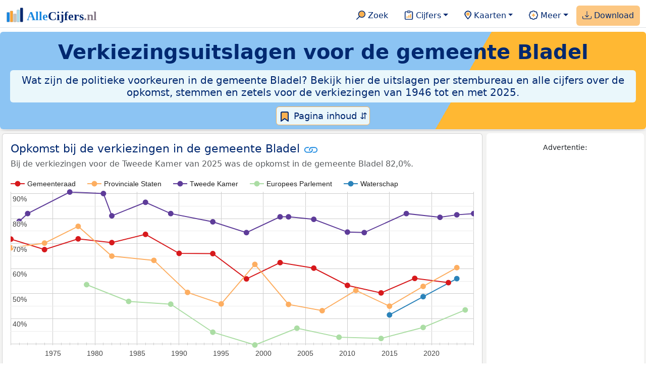

--- FILE ---
content_type: text/html
request_url: https://allecijfers.nl/verkiezingsuitslagen/gemeente-bladel/
body_size: 210740
content:
<!DOCTYPE html><html lang="nl-NL"><head><base href="https://allecijfers.nl/"><script async src="https://www.googletagmanager.com/gtag/js?id=G-1PZYVW4HT3"></script><script> window.dataLayer = window.dataLayer || []; function gtag(){dataLayer.push(arguments);} gtag('js', new Date()); gtag('config', 'G-1PZYVW4HT3', {site: 'acnl', category: 'verkiezingsuitslagen', subcategory: 'regionaal'});</script><script async src="https://pagead2.googlesyndication.com/pagead/js/adsbygoogle.js?client=ca-pub-3768049119581858" crossorigin="anonymous"></script><meta charset="utf-8"><meta name="viewport" content="width=device-width, initial-scale=1"><meta name="robots" content="max-image-preview:large"><meta name="msapplication-TileColor" content="#da532c"><meta name="msapplication-config" content="/browserconfig.xml"><meta name="theme-color" content="#ffffff"><link href="https://cdn.jsdelivr.net/npm/bootstrap@5.3.3/dist/css/bootstrap.min.css" rel="stylesheet" integrity="sha384-QWTKZyjpPEjISv5WaRU9OFeRpok6YctnYmDr5pNlyT2bRjXh0JMhjY6hW+ALEwIH" crossorigin="anonymous"> <link rel="stylesheet" type="text/css" href="/css/openinfo.css"><link rel="apple-touch-icon" sizes="180x180" href="/apple-touch-icon.png"><link rel="apple-touch-icon-precomposed" href="/apple-touch-icon-precomposed.png"><link rel="icon" href="/favicon.ico" sizes="any"><link rel="icon" type="image/png" sizes="32x32" href="/favicon-32x32.png"><link rel="icon" type="image/png" sizes="16x16" href="/favicon-16x16.png"><link rel="mask-icon" href="/safari-pinned-tab.svg" color="#5bbad5"><link rel="canonical" href="https://allecijfers.nl/verkiezingsuitslagen/gemeente-bladel"><link rel="manifest" href="/site.webmanifest"><title>Verkiezingsuitslagen voor de gemeente Bladel | AlleCijfers.nl</title><script type="application/ld+json"> { "@context": "https://schema.org", "@type": "Organization", "url": "https://allecijfers.nl", "logo": "https://allecijfers.nl/images/start/AlleCijfersLogo.svg" }</script><script src="/js/config.js"></script><meta name="description" content="Uitslagen en stemgegevens voor de gemeente Bladel (1946–2025). Opkomst, stemmen per partij en zetels."><meta name="keywords" content="data, gegevens, informatie, cijfers, statistieken, grafieken, kaarten, diagrammen, trends, ranglijsten, openinfo, allecijfers, verkiezingen, stembureaus, stemmen, zetels, demografie, politiek, opkomst, peilingen, partijen"><meta name="color-scheme" content="light"><meta property="og:title" content="Verkiezingsuitslagen voor de gemeente Bladel | AlleCijfers.nl"><meta property="og:description" content="Uitslagen en stemgegevens voor de gemeente Bladel (1946–2025). Opkomst, stemmen per partij en zetels."><meta property="og:url" content="https://allecijfers.nl/verkiezingsuitslagen/gemeente-bladel"><meta property="og:type" content="article"><meta property="article:published_time" content="2018-02-01T12:00:00+01:00"><meta property="article:modified_time" content="2026-01-16T13:22:09+01:00"><meta property="fb:app_id" content="1679841595389333"><meta name="twitter:card" content="summary_large_image"><meta name="twitter:title" content="Verkiezingsuitslagen voor de gemeente Bladel | AlleCijfers.nl"><meta name="twitter:description" content="Uitslagen en stemgegevens voor de gemeente Bladel (1946–2025). Opkomst, stemmen per partij en zetels."><meta name="twitter:creator" content="@AlleCijfers"><link rel="stylesheet" type="text/css" href="/css/datatables_bs5.min.css"></head><body><nav class="navbar navbar-expand-lg navbar-light navbar-custom" id="top"><div class="container-xxl justify-content-center border-bottom"><a class="navbar-brand" href="https://allecijfers.nl/" target="_blank"> <img src="/images/start/AlleCijfersLogoTekst.svg" height="36" class="d-inline-block align-top" alt="AlleCijfers logo"></a><button class="navbar-toggler" type="button" data-bs-toggle="collapse" data-bs-target="#navbarNavDropdown" aria-controls="navbarNavDropdown" aria-expanded="false" aria-label="Toggle navigation"><span class="navbar-toggler-icon"></span></button><div class="collapse navbar-collapse" id="navbarNavDropdown"><div class="navbar-nav ms-auto"><div class="nav-divider d-lg-none"></div><div class="nav-item"> <a class="nav-link mx-2 rounded" href="/zoeken/" target="_blank" title="Gebruik de zoekfunctie of bekijk de inhoudsopgave van AlleCijfers.nl."><img src="/images/theme/zoek.svg" height="22" class="d-inline-block pb-1" alt="Zoekicoon: een vergrootglas om naar de zoekpagina door te klikken."> Zoek</a></div><div class="nav-divider d-lg-none"></div><div class="nav-item dropdown"> <a class="nav-link dropdown-toggle mx-2 rounded" href="#" id="navbarDropdownMenuOverzichten" role="button" data-bs-toggle="dropdown" data-bs-auto-close="outside" aria-expanded="false" title="Bekijk de statistieken over heel veel onderwerpen."> <img src="/images/theme/cijfers.svg" height="22" class="d-inline-block pb-1" alt="Afbeelding van een klembord met een staafgrafiek als icoontje bij het menu-item waarmee de pagina's met statistieken getoond kunnen worden."> Cijfers</a> <div class="dropdown-menu" role="menu" aria-labelledby="navbarDropdownMenuOverzichten"> <a class="dropdown-item" role="menuitem" href="/analyses/" target="_blank">Analyses</a> <div class="dropdown-divider"></div> <a class="dropdown-item" role="menuitem" href="/autodata/" target="_blank">Auto's</a> <div class="dropdown-divider"></div> <a class="dropdown-item" role="menuitem" href="/definities/" target="_blank">Bronnen, definities, uitleg</a> <div class="dropdown-divider"></div> <a class="dropdown-item" role="menuitem" href="/energie/" target="_blank">Energie</a> <div class="dropdown-divider"></div> <a class="dropdown-item" role="menuitem" href="/gezondheid/" target="_blank">Gezondheid</a> <div class="dropdown-divider"></div> <a class="dropdown-item" role="menuitem" href="/internationaal/" target="_blank">Landen, migratie</a> <div class="dropdown-divider"></div> <div class="dropdown dropend"> <a class="dropdown-item" role="menuitem" href="#" id="dropdownSubMenuLinkRegionaal" data-bs-toggle="dropdown" aria-expanded="false">Nederland regionaal &raquo;</a> <div class="dropdown-menu" role="menu" aria-labelledby="dropdownSubMenuLinkRegionaal"> <a class="dropdown-item" role="menuitem" href="/nederland/" target="_blank">Nederland</a> <div class="dropdown-divider"></div> <a class="dropdown-item" role="menuitem" href="/provincies/" target="_blank">Provincies</a> <div class="dropdown-divider"></div> <a class="dropdown-item" role="menuitem" href="/gemeenten/" target="_blank">Gemeenten Wijken Buurten</a> <div class="dropdown-divider"></div> <a class="dropdown-item" role="menuitem" href="/woonplaatsen/" target="_blank">Woonplaatsen</a> <div class="dropdown-divider"></div> <a class="dropdown-item" role="menuitem" href="/postcodes/" target="_blank">Postcodes</a> <div class="dropdown-divider"></div> <a class="dropdown-item" role="menuitem" href="/ranglijsten/" target="_blank">Ranglijsten</a> <div class="dropdown-divider"></div> <a class="dropdown-item" role="menuitem" href="/adressen/" target="_blank">Adressen</a> <div class="dropdown-divider"></div> <a class="dropdown-item" role="menuitem" href="/gemeentelijke-herindelingen/" target="_blank">Gemeentelijke herindelingen</a> <div class="dropdown-divider"></div> <a class="dropdown-item" role="menuitem" href="/regionaal/" target="_blank">Meer regionaal</a> </div> </div> <div class="dropdown-divider"></div> <a class="dropdown-item" role="menuitem" href="/nieuws/" target="_blank">Nieuws</a> <div class="dropdown-divider"></div> <div class="dropdown dropend"> <a class="dropdown-item" role="menuitem" href="#" id="dropdownSubMenuLinkOnderwijs" data-bs-toggle="dropdown" aria-expanded="false">Onderwijs &raquo;</a> <div class="dropdown-menu" role="menu" aria-labelledby="dropdownSubMenuLinkOnderwijs"> <a class="dropdown-item" role="menuitem" href="/kinderopvang/" target="_blank">Kinderopvang</a> <div class="dropdown-divider"></div> <a class="dropdown-item" role="menuitem" href="/basisscholen-overzicht/" target="_blank">Basisonderwijs</a> <div class="dropdown-divider"></div> <a class="dropdown-item" role="menuitem" href="/middelbare-scholen-overzicht/" target="_blank">Middelbare scholen</a> <div class="dropdown-divider"></div> <a class="dropdown-item" role="menuitem" href="/mbo/" target="_blank">Middelbaar beroepsonderwijs</a> <div class="dropdown-divider"></div> <a class="dropdown-item" role="menuitem" href="/hbo/" target="_blank">Hoger beroepsonderwijs</a> <div class="dropdown-divider"></div> <a class="dropdown-item" role="menuitem" href="/universiteiten/" target="_blank">Universiteiten</a> <div class="dropdown-divider"></div> <a class="dropdown-item" role="menuitem" href="/onderwijs-besturen/" target="_blank">Schoolbesturen</a> <div class="dropdown-divider"></div> <a class="dropdown-item" role="menuitem" href="/onderwijs/" target="_blank">Meer onderwijs</a> </div> </div> <div class="dropdown-divider"></div> <a class="dropdown-item" role="menuitem" href="/verkiezingen/" target="_blank">Verkiezingen en politiek</a> </div></div><div class="nav-divider d-lg-none"></div><div class="nav-item dropdown"> <a class="nav-link dropdown-toggle mx-2 rounded" href="#" id="navbarDropdownMenuKaart" role="button" data-bs-toggle="dropdown" aria-expanded="false" title="Bekijk de interactieve kaarten."><img src="/images/theme/map.svg" height="22" class="d-inline-block pb-1" alt="Locatie-icoon: een puntvormige druppel die een kaartlocatie aangeeft."> Kaarten</a> <div class="dropdown-menu" role="menu" aria-labelledby="navbarDropdownMenuKaart"> <a class="dropdown-item" role="menuitem" href="/kaart/?lon=5.2387&lat=51.3723&zoom=11" title="Bekijk provincies, gemeenten, woonplaatsen, wijken en buurten op de kaart." target="_blank">Regionale gebieden</a> <div class="dropdown-divider"></div> <a class="dropdown-item" role="menuitem" href="/postcodekaart/?lon=5.2387&lat=51.3723&zoom=11" title="Bekijk postcodegebieden op de kaart." target="_blank">Postcodegebieden</a> <div class="dropdown-divider"></div> <a class="dropdown-item" role="menuitem" href="/onderwijskaart/?lon=5.2387&lat=51.3723&zoom=11" title="Bekijk de kaart met onderwijslocaties." target="_blank">Onderwijs</a> <div class="dropdown-divider"></div> <a class="dropdown-item" role="menuitem" href="/kinderopvangkaart/?lon=5.2387&lat=51.3723&zoom=11" title="Bekijk de kaart met locaties voor kinderopvang." target="_blank">Kinderopvang</a> </div></div><div class="nav-divider d-lg-none"></div><div class="nav-item dropdown"> <a class="nav-link dropdown-toggle mx-2 rounded" href="#" id="navbarDropdownMenuMeer" role="button" data-bs-toggle="dropdown" aria-expanded="false" title="Bekijk meer achtergrondinformatie over AlleCijfers."><img src="/images/theme/meer.svg" height="22" class="d-inline-block pb-1" alt="Icoontje van een tandwiel met een plusteken erin, als illustratie bij het menu-item meer."> Meer</a> <div class="dropdown-menu" role="menu" aria-labelledby="navbarDropdownMenuMeer"> <a class="dropdown-item" role="menuitem" href="/adverteren/" title="Adverteer met een groot bereik voor een kleine prijs" target="_blank">Adverteren</a> <div class="dropdown-divider"></div> <a class="dropdown-item" role="menuitem" href="/afbeelding/" title="Verzameling foto's van cijfers" target="_blank">Afbeeldingen van cijfers</a> <div class="dropdown-divider"></div> <a class="dropdown-item" role="menuitem" href="/zoeken/#alle-onderwerpen" title="Overzicht van alle onderwerpen" target="_blank">Alle onderwerpen</a> <div class="dropdown-divider"></div> <a class="dropdown-item" role="menuitem" href="/bedankt/" title="Bedankt voor je gebruik van AlleCijfers.nl!" target="_blank">Bedankt!</a> <div class="dropdown-divider"></div> <a class="dropdown-item" role="menuitem" href="/contact/" title="Contactgegevens" target="_blank">Contact</a> <div class="dropdown-divider"></div> <a class="dropdown-item" role="menuitem" href="/cookies/" title="Gebruik van cookies door AlleCijfers" target="_blank">Cookie gebruik</a> <div class="dropdown-divider"></div> <a class="dropdown-item" role="menuitem" href="/maatwerk/" title="Service voor het verzamelen en verwerken van data tot informatie" target="_blank">Maatwerk</a> <div class="dropdown-divider"></div> <a class="dropdown-item" role="menuitem" href="http://eepurl.com/glbecz" title="Schrijf je in en ontvang een bericht als de informatie is bijgewerkt." target="_blank">Nieuwsbrief</a> <div class="dropdown-divider"></div> <a class="dropdown-item" role="menuitem" href="/over-ons/" title="Achtergrond over AlleCijfers.nl" target="_blank">Over AlleCijfers.nl</a> <div class="dropdown-divider"></div> <a class="dropdown-item" role="menuitem" href="https://youtube.com/@AlleCijfers" target="_blank">YouTube kanaal</a> </div></div><div class="nav-divider d-lg-none"></div><div class="nav-item px-1 me-0 oranje rounded"><a class="nav-link" href="https://openinfo.nl/downloads/informatie-gemeente-bladel/" target="_blank" title="Download alle verkiezingsdata voor de gemeente Bladel in een overzichtelijk Excel document. De download bevat daarnaast een schat aan informatie over de gemeente Bladel in diverse andere datasets."><img src="/images/theme/download.svg" height="22" class="d-inline-block pb-1" alt="Afbeelding van een tabel om aan te geven dat de datasets gedownload kunnen worden."> Download</a></div></div></div></div></nav><div class="container-xxl bg-title shadow rounded py-2 mb-1 text-center"> <h1 class="mx-2 mt-2 pb-1 d-none d-lg-block"><strong>Verkiezingsuitslagen voor de gemeente Bladel</strong></h1> <h1 class="mx-2 mt-2 pb-1 d-block d-lg-none"><strong>Verkiezingsuitslagen voor de gemeente Bladel</strong></h1> <h5 class="mx-2 px-2 py-2 rounded achtergrondblauw95 tekstblauwinfo d-none d-lg-inline-block">Wat zijn de politieke voorkeuren in de gemeente Bladel? Bekijk hier de uitslagen per stembureau en alle cijfers over de opkomst, stemmen en zetels voor de verkiezingen van 1946 tot en met 2025.</h5> <h6 class="mx-2 px-2 py-2 rounded achtergrondblauw95 tekstblauwinfo d-inline-block d-lg-none">Wat zijn de politieke voorkeuren in de gemeente Bladel? Bekijk hier de uitslagen per stembureau en alle cijfers over de opkomst, stemmen en zetels voor de verkiezingen van 1946 tot en met 2025.</h6> <button class="btn btn-primary button-lichtblauw px-1 py-1" type="button" data-bs-toggle="modal" data-bs-target="#inhoudsopgave"><img src="/images/theme/index.svg" alt="Inhoudsopgave"> Pagina inhoud &#8693;</button> <div class="modal fade" id="inhoudsopgave" role="dialog" tabindex="-1" aria-labelledby="inhoud_titel" aria-hidden="true"> <div class="modal-dialog"> <div class="modal-content"> <div class="modal-header"> <h5 class="modal-title" id="inhoud_titel"><img src="/images/theme/index.svg" class="d-inline-block align-bottom" alt="Inhoudsopgave"> Inhoud en meer informatie:</h5> <button type="button" class="btn-close" data-bs-dismiss="modal" aria-label="Close"></button> </div> <div class="modal-body text-start"> <p class="card-text text-center tekstblauwinfo achtergrondblauw95">Uitslagen van de verkiezingen in de gemeente Bladel van 1946 t/m 2025. Inclusief resultaten per stembureau, opkomststatistieken, verdeling van zetels en downloadbare datasets. <a href='https://openinfo.nl/downloads/informatie-gemeente-bladel/' target='_blank'>Download alle data</a>.</p> <hr> <p class="card-text text-center">Onderwerpen op deze pagina:</p> <p class="tekst-oranje-top text-center"><a href='verkiezingsuitslagen/gemeente-bladel#europees_parlement_stemmen' title='Uitslagen van de verkiezingen voor het Europees Parlement in de gemeente Bladel.'>Europees Parlement</a> <strong>/</strong> <a href='verkiezingsuitslagen/gemeente-bladel#gemeenteraad_stemmen' title='Uitslagen van de verkiezingen voor de Gemeenteraad in de gemeente Bladel.'>Gemeenteraad</a> <strong>/</strong> <a href='verkiezingsuitslagen/gemeente-bladel#opkomst' title='Percentage opkomst per jaar voor de verkiezingen in de gemeente Bladel.'>Opkomst</a> <strong>/</strong> <a href='verkiezingsuitslagen/gemeente-bladel#provinciale_staten_stemmen' title='Uitslagen van de verkiezingen voor de Provinciale Staten in de gemeente Bladel.'>Provinciale Staten</a> <strong>/</strong> <a href='verkiezingsuitslagen/gemeente-bladel#tweede_kamer_stemmen' title='Uitslagen van de verkiezingen voor de Tweede Kamer in de gemeente Bladel.'>Tweede Kamer</a> <strong>/</strong> <a href='verkiezingsuitslagen/gemeente-bladel#uitslagen_per_partij' title='Tabel met de meest recente uitslagen per politieke partij voor alle soorten verkiezingen.'>Uitslagen per partij</a> <strong>/</strong> <a href='verkiezingsuitslagen/gemeente-bladel#stembureaus' title='Uitslagen van de verkiezingen in de gemeente Bladel per stembureau.'>Uitslagen per stembureau</a> <strong>/</strong> <a href='verkiezingsuitslagen/gemeente-bladel#waterschap_stemmen' title='Uitslagen van de verkiezingen voor het Waterschap in de gemeente Bladel.'>Waterschap</a></p> <hr> <p class="card-text text-center">Extra informatie op andere pagina's:</p> <p class="tekst-oranje-top text-center"><a href='/pagina-overzicht/gemeente-bladel/' title='Overzicht van de pagina’s op AlleCijfers.nl over de gemeente Bladel.' target='_blank'> Pagina overzicht gemeente Bladel</a> <strong>/</strong> <a href='/definities/open-data-bronnen-verkiezingsuitslagen/' title='Bronnen en definities van de open data over de verkiezingen en politiek.' target='_blank'>Bronnen</a> <strong>/</strong> <a href='https://openinfo.nl/downloads/informatie-gemeente-bladel/' title='Download alle data over de verkiezingen in een handig Excel document.' target='_blank'>Excel download</a> <strong>/</strong> <a href='/peilingen-verkiezingen/' title='Hoe doen de politieke partijen het in de peilingen? En is dit een goede voorspelling van de verwachte verkiezingsuitslagen? Welke partijen staan ze er beter of juist slechter voor dan bij de laatste verkiezingen? Bekijk het overzicht van de peilingen in duidelijke cijfers en grafieken, de data worden maandelijks bijgewerkt!' target='_blank'>Peilingen</a> <strong>/</strong> <a href='/politieke-partijen/' title='Bekijk de historische verkiezingsuitslagen per partij.' target='_blank'>Politieke partijen</a> <strong>/</strong> <a href='gemeente/bladel' title='Bekijk de statistieken voor meer dan 100 onderwerpen over de gemeente Bladel.' target='_blank'>Statistieken gemeente Bladel</a> <strong>/</strong> <a href='/stembureaus/gemeente-bladel/' title='Bekijk alle cijfers per stembureau voor de gemeente Bladel.' target='_blank'>Stembureaus</a> <strong>/</strong> <a href='/uitslag-europees-parlementsverkiezingen-2024/' title='Bekijk de uitslag van de verkiezingen voor het Europees Parlement van donderdag 6 juni 2024 in duidelijke cijfers en grafieken.' target='_blank'>Uitslag Europees Parlementsverkiezingen 2024</a> <strong>/</strong> <a href='/uitslag-provinciale-staten-verkiezingen-2023/' title='Bekijk de uitslag van de verkiezingen voor de Provinciale Staten van 15 maart 2023 in duidelijke cijfers en grafieken.' target='_blank'>Uitslag Provinciale Staten verkiezingen 2023</a> <strong>/</strong> <a href='/uitslag-tweede-kamer-verkiezingen-2023/' title='Bekijk de uitslag van de verkiezingen voor de Tweede Kamer van 22 november 2023 in duidelijke cijfers en grafieken.' target='_blank'>Uitslag Tweede Kamer verkiezingen 2023</a> <strong>/</strong> <a href='/uitslag-tweede-kamer-verkiezingen-2025/' title='Bekijk de uitslag van de verkiezingen voor de Tweede Kamer van 29 oktober 2025 in duidelijke cijfers en grafieken.' target='_blank'>Uitslag Tweede Kamer verkiezingen 2025</a> <strong>/</strong> <a href='/analyses/opkomst-verkiezingen/' title='Overzicht van het opkomstpercentage bij de verschillende soorten verkiezingen sinds 1970. Met een vergelijking tussen de jaren en tussen de provincies en gemeenten. Met gegevens over de opkomst bij de verkiezingen voor de Tweede Kamer, de Gemeenteraad, de Provinciale Staten, het Europees parlement en het Waterschap.' target='_blank'>Vergelijk opkomst</a> <strong>/</strong> <a href='/verkiezingen/' title='Bekijk heel veel data over de verkiezingsuitslagen voor Nederland en per provincie, gemeente en politieke partij. Met opkomst, stemmen en zetels voor de verkiezingen voor de Tweede Kamer, de Gemeenteraad, de Provinciale Staten, het Europees parlement en het Waterschap.' target='_blank'>Verkiezingen en politiek</a> <strong>/</strong> <a href='https://www.youtube.com/@AlleCijfers' title='Bekijk de dynamische staafdiagrammen met het verloop van verkiezingsuitslagen in de tijd per gemeente, provincie of voor Nederland de de korte video-animaties van AlleCijfers op YouTube!' target='_blank'>YouTube kanaal van AlleCijfers</a></p> <hr> <p class="card-text text-center">Pad naar deze pagina:</p> <p class="tekst-oranje-top text-center"><a href='/' target='_blank'>AlleCijfers.nl</a> <strong>/</strong> <a href='/verkiezingen/' target='_blank'>Verkiezingen</a> <strong>/</strong> <a href='/verkiezingsuitslagen/' target='_blank'>Uitslagen regionaal</a> <strong>/</strong> <a href='verkiezingsuitslagen/provincie-noord-brabant' target='_blank'>Uitslagen provincie Noord-Brabant</a> <strong>/</strong> Verkiezingsuitslagen voor de gemeente Bladel</p> <hr> <p class="card-text pt-2 text-center">Op deze pagina vind je informatie over 78 verschillende verkiezingen die sinds 1946 in de gemeente Bladel zijn gehouden. De meest recente uitslag is van 2023-03-15 toen er verkiezingen voor de Provinciale Staten werden gehouden.</p> </div> <div class="modal-footer"> <button type="button" class="btn btn-primary button-lichtblauw" data-bs-dismiss="modal"> Sluit </button> </div> </div> </div> </div></div><div class="container-xxl achtergrondgrijs90 shadow rounded"> <div class="row achtergrondgrijs95"> <div class='col-lg-9 px-1 py-0' id='opkomst'><div class='card my-1'><div class='card-body'><h5 class='card-title'>Opkomst bij de verkiezingen in de gemeente Bladel <svg class='clipboard' data-bs-toggle='tooltip' data-clipboard-text='https://allecijfers.nl/verkiezingsuitslagen/gemeente-bladel/#opkomst' width='1.4em' height='1.4em' viewBox='0 0 16 16' fill='#1787E0' xmlns='http://www.w3.org/2000/svg' data-bs-original-title='Link gekopieerd!' aria-label='Link gekopieerd!'><path d='M6.354 5.5H4a3 3 0 0 0 0 6h3a3 3 0 0 0 2.83-4H9c-.086 0-.17.01-.25.031A2 2 0 0 1 7 10.5H4a2 2 0 1 1 0-4h1.535c.218-.376.495-.714.82-1z'></path><path d='M6.764 6.5H7c.364 0 .706.097 1 .268A1.99 1.99 0 0 1 9 6.5h.236A3.004 3.004 0 0 0 8 5.67a3 3 0 0 0-1.236.83z'></path><path d='M9 5.5a3 3 0 0 0-2.83 4h1.098A2 2 0 0 1 9 6.5h3a2 2 0 1 1 0 4h-1.535a4.02 4.02 0 0 1-.82 1H12a3 3 0 1 0 0-6H9z'></path><path d='M8 11.33a3.01 3.01 0 0 0 1.236-.83H9a1.99 1.99 0 0 1-1-.268 1.99 1.99 0 0 1-1 .268h-.236c.332.371.756.66 1.236.83z'></path></svg></h5> <h6 class='card-subtitle mb-2 text-muted'>Bij de verkiezingen voor de Tweede Kamer van 2025 was de opkomst in de gemeente Bladel 82,0%.</h6> <div id='grafiek_opkomst' class='text-center' style='min-height: 380px; position: relative;'><h5 class='mt-3 tekst-open'>Heel even geduld alsjeblieft:</h5><h5 class='mt-2 tekst-info'>Je apparaat laadt de grafieken van Allecijfers.nl</h5><div id='spinner_opkomst' class='chart-loading-spinner'></div></div><p class='figure-caption'>Bovenstaande grafiek toont de opkomst voor de in de gemeente Bladel gehouden verkiezingen in de periode van 1970 tot en met 2025.</p> <p class='card-text'>De opkomst geeft aan hoeveel % van de kiesgerechtigen heeft gestemd. Tot 1970 kenden we in Nederland een opkomstplicht bij de verkiezingen. Om te mogen stemmen bij de verkiezingen moet iemand 18 jaar of ouder zijn, in de gemeente wonen, en niet zijn uitgesloten van het kiesrecht. Zie de beschrijving van de <a href='https://www.kiesraad.nl/verkiezingen/gemeenteraden/stemmen/kiesgerechtigdheid/' target='_blank'>wettelijke basis van het kiesrecht</a> door de Kiesraad.</p><a href='/analyses/opkomst-verkiezingen' title='Vergelijk het opkomstpercentage tussen provincies en gemeenten voor de verkiezingen sinds 1970.' target='_blank' class='btn btn-primary button-open'>Vergelijk opkomst</a> </div></div></div><div class='col-lg-3 px-1 pt-1 pb-2 mx-auto text-center'><div class='card border-0 mx-auto text-center'><div class='card-body' itemscope itemtype='https://schema.org/WPAdBlock'><p class='card-text'><small>Advertentie:</small></p><script async src='https://pagead2.googlesyndication.com/pagead/js/adsbygoogle.js?client=ca-pub-3768049119581858' crossorigin='anonymous'></script><ins class='adsbygoogle' style='display:block' data-ad-client='ca-pub-3768049119581858' data-ad-slot='7687055698' data-ad-format='auto' data-full-width-responsive='true'></ins><script> (adsbygoogle = window.adsbygoogle || []).push({}); </script></div></div></div><div class='col-lg-6 px-1 py-0' id='tweede_kamer_stemmen'><div class='card my-1'><div class='card-body'><h5 class='card-title'>Tweede Kamer verkiezingen, stemmen per jaar <svg class='clipboard' data-bs-toggle='tooltip' data-clipboard-text='https://allecijfers.nl/verkiezingsuitslagen/gemeente-bladel/#tweede_kamer_stemmen' width='1.4em' height='1.4em' viewBox='0 0 16 16' fill='#1787E0' xmlns='http://www.w3.org/2000/svg' data-bs-original-title='Link gekopieerd!' aria-label='Link gekopieerd!'><path d='M6.354 5.5H4a3 3 0 0 0 0 6h3a3 3 0 0 0 2.83-4H9c-.086 0-.17.01-.25.031A2 2 0 0 1 7 10.5H4a2 2 0 1 1 0-4h1.535c.218-.376.495-.714.82-1z'></path><path d='M6.764 6.5H7c.364 0 .706.097 1 .268A1.99 1.99 0 0 1 9 6.5h.236A3.004 3.004 0 0 0 8 5.67a3 3 0 0 0-1.236.83z'></path><path d='M9 5.5a3 3 0 0 0-2.83 4h1.098A2 2 0 0 1 9 6.5h3a2 2 0 1 1 0 4h-1.535a4.02 4.02 0 0 1-.82 1H12a3 3 0 1 0 0-6H9z'></path><path d='M8 11.33a3.01 3.01 0 0 0 1.236-.83H9a1.99 1.99 0 0 1-1-.268 1.99 1.99 0 0 1-1 .268h-.236c.332.371.756.66 1.236.83z'></path></svg></h5> <h6 class='card-subtitle mb-2 text-muted'>Uitslag gemeente Bladel in stemmen, periode 1946 tot en met 2025.</h6> <p class='card-text'>Hoeveel stemmen kregen de politieke partijen bij de verkiezingen voor de Tweede Kamer van de stemmers in de gemeente Bladel? Onderstaande grafiek toont de 12 grootste partijen voor alle Tweede Kamer verkiezingen van 1946 tot en met 2025 (gebruik het filter boven de grafiek om een verkiezingsdatum te kiezen). De tabel toont alle partijen voor de meest recente verkiezingen van 29 oktober 2025.</p><nav><div class='nav nav-tabs' role='tablist'><a class='nav-item nav-link active' id='tab_grafiek_tweede_kamer_stemmen' data-bs-toggle='tab' href='#panel_grafiek_tweede_kamer_stemmen' role='tab' aria-controls='panel_grafiek_tweede_kamer_stemmen' aria-selected='true'>Grafieken</a><a class='nav-item nav-link' id='tab_tabel_tweede_kamer_stemmen' data-bs-toggle='tab' href='#panel_tabel_tweede_kamer_stemmen' role='tab' aria-controls='panel_tabel_tweede_kamer_stemmen' aria-selected='false'>Tabel</a></div></nav><div class='tab-content'><div class='tab-pane fade show active' id='panel_grafiek_tweede_kamer_stemmen' role='tabpanel' aria-labelledby='tab_grafiek_tweede_kamer_stemmen'><br><div id='dashboard_tweede_kamer_stemmen'><div id='filter_tweede_kamer_stemmen'></div><p class='card-subtitle mb-2'>Aantal stemmen per partij:</p><div id='bar_tweede_kamer_stemmen' class='text-center' style='min-height: 380px; position: relative;'><h5 class='mt-3 tekst-open'>Heel even geduld alsjeblieft:</h5><h5 class='mt-2 tekst-info'>Je apparaat laadt de grafieken van Allecijfers.nl</h5><div id='spinner_bar_tweede_kamer_stemmen' class='chart-loading-spinner'></div></div><hr><p class='card-subtitle mb-2'>Percentage stemmen per partij:</p><div id='pie_tweede_kamer_stemmen' class='text-center' style='min-height: 380px; position: relative;'><h5 class='mt-3 tekst-open'>Heel even geduld alsjeblieft:</h5><h5 class='mt-2 tekst-info'>Je apparaat laadt de grafieken van Allecijfers.nl</h5><div id='spinner_pie_tweede_kamer_stemmen' class='chart-loading-spinner'></div></div> <p class='figure-caption'>De twee bovenstaande grafieken tonen het aantal en percentage stemmen per partij voor de Tweede Kamer verkiezingen in de gemeente Bladel. De gegevens zijn beschikbaar van 1946 tot en met 2025. Standaard worden de uitslagen van de verkiezingen van 29 oktober 2025 getoond. Gebruik het datumfilter boven de grafieken om het stembedrag bij eerder gehouden verkiezingen te tonen.</p> </div></div><div class='tab-pane fade' id='panel_tabel_tweede_kamer_stemmen' role='tabpanel' aria-labelledby='tab_tabel_tweede_kamer_stemmen'><br> <p class='card-text'>Onderstaande tabel toont de uitslag van de verkiezingen voor de Tweede Kamer met het aantal en percentage stemmen per partij dat in de gemeente Bladel bij de meest recente Tweede Kamer verkiezingen van 29 oktober 2025 is gegeven:</p> <div class='table-responsive'><table class='table table-striped table-bordered' style='width:100%'> <thead><tr><th>Partij</th><th>Aantal stemmen</th><th>Percentage stemmen</th></tr></thead><tbody><tr><td>PVV</td><td>2.755</td><td>20%</td></tr><tr><td>CDA</td><td>2.734</td><td>20%</td></tr><tr><td>VVD</td><td>2.236</td><td>17%</td></tr><tr><td>D66</td><td>1.846</td><td>14%</td></tr><tr><td>JA21</td><td>1.084</td><td>8%</td></tr><tr><td>GL-PvdA</td><td>840</td><td>6,2%</td></tr><tr><td>BBB</td><td>563</td><td>4,16%</td></tr><tr><td>FvD</td><td>491</td><td>3,63%</td></tr><tr><td>50PLUS</td><td>274</td><td>2,02%</td></tr><tr><td>SP</td><td>222</td><td>1,64%</td></tr><tr><td>PvdD</td><td>133</td><td>0,98%</td></tr><tr><td>Volt</td><td>113</td><td>0,84%</td></tr><tr><td>DENK</td><td>54</td><td>0,4%</td></tr><tr><td>NSC</td><td>50</td><td>0,37%</td></tr><tr><td>CU</td><td>27</td><td>0,2%</td></tr><tr><td>BVNL</td><td>25</td><td>0,18%</td></tr><tr><td>SGP</td><td>24</td><td>0,18%</td></tr><tr><td>Vrede voor Dieren</td><td>17</td><td>0,13%</td></tr><tr><td>De Linie</td><td>13</td><td>0,1%</td></tr><tr><td>LP</td><td>10</td><td>0,07%</td></tr><tr><td>Piraten</td><td>8</td><td>0,06%</td></tr><tr><td>BIJ1</td><td>7</td><td>0,05%</td></tr><tr><td>Vrij Verbond</td><td>3</td><td>0,02%</td></tr><tr><td>FNP</td><td>2</td><td>0,01%</td></tr><tr><td>NL PLAN</td><td>1</td><td>0,01%</td></tr></tbody> </table></div><p class='figure-caption'>Stemmen per partij bij de Tweede Kamer verkiezingen van 29 oktober 2025 in de gemeente Bladel.</p></div></div> <p class='card-text'>Grootste partij bij de Tweede Kamer verkiezingen van 29 oktober 2025 in de gemeente Bladel: PVV met 2.755 stemmen.</p> <button class='btn btn-primary button-info' type='button' data-bs-toggle='collapse' data-bs-target='#toelichting-tweede_kamer_stemmen' aria-expanded='false' aria-controls='toelichting-tweede_kamer_stemmen'>Partijnamen en afkortingen</button>  <div class='collapse' id='toelichting-tweede_kamer_stemmen'><div class='card my-1 achtergrondoudwit'><div class='card-body'><h5 class='card-subtitle mb-1 tekstblauwinfo'>Gebruikte afkortingen en samenvoegingen:</h5><br> <p class='card-text'>Onderstaande tabel toont de volledige namen bij de afkortingen van politieke partijen die op deze pagina worden gebruikt:</p><p class='card-text'>Opmerking: op de pagina's per gemeente worden de lokale partijen onder hun eigen naam gepresenteerd. Op de pagina voor Nederland en de pagina's per provincie zijn de lokale partijen samengenomen onder de noemer ‘Lokale partijen’. Er is sprake van een lokale partij als:</p> <ul><li>een partij aan de gemeenteraadsverkiezingen deelneemt, en</li><li>in de naam van de partij niet de naam van een partij op landelijk of provinciaal niveau voorkomt, en</li><li>de partij organisatorisch niet is verbonden met een landelijke of provinciale partij, en</li><li>de partij niet ook in andere gemeenten deelneemt aan de gemeenteraadsverkiezingen.</li></ul><div class='table-responsive'><table class='table table-striped table-bordered' style='width:100%'><thead><tr><th>Partijnaam afgekort</th><th>Partijnaam volledig</th></tr></thead><tbody><tr><td>ABPN</td><td>Algemene Bejaarden Partij Nederland</td></tr><tr><td>AOV</td><td>Algemeen Ouderen Verbond</td></tr><tr><td>ARP</td><td>Anti Revolutionaire Partij</td></tr><tr><td>AWP</td><td>Algemene Waterschapspartij</td></tr><tr><td>AWP en LRR</td><td>AWP en LRR niet politiek, wel lokaal</td></tr><tr><td>BBB</td><td>Boer Burger Beweging</td></tr><tr><td>Blanco Lijst</td><td>Lijst Nr 7 Blanco Lijst</td></tr><tr><td>BVNL</td><td>Belang van Nederland (BVNL)</td></tr><tr><td>CD</td><td>Centrum Democraten</td></tr><tr><td>CDA</td><td>Christen Democratisch Appèl</td></tr><tr><td>CHU</td><td>Christelijk-Historische Unie</td></tr><tr><td>CP</td><td>Centrum Partij</td></tr><tr><td>CPN</td><td>Communistische Partij van Nederland</td></tr><tr><td>CU</td><td>Christen Unie</td></tr><tr><td>CU SGP</td><td>ChristenUnie / SGP</td></tr><tr><td>D66</td><td>Democraten 66</td></tr><tr><td>DFP</td><td>De feestpartij</td></tr><tr><td>DPK</td><td>Democratisch Politiek Keerpunt</td></tr><tr><td>DRPP</td><td>De Republikeinse Politieke Partij</td></tr><tr><td>DS70</td><td>Democratisch Socialisten '70</td></tr><tr><td>Duurzaam NL</td><td>Duurzaam Nederland</td></tr><tr><td>EVP</td><td>Evangelische Volkspartij</td></tr><tr><td>EVPN</td><td>Europees Verkiezers Platform Nederland</td></tr><tr><td>FDEW</td><td>Forum Duurzaam Effectief Waterschap</td></tr><tr><td>FNP</td><td>Fryske Nasjonale Partij</td></tr><tr><td>FvD</td><td>Forum voor Democratie</td></tr><tr><td>GL-PvdA</td><td>GroenLinks - Partij van de Arbeid</td></tr><tr><td>GPV</td><td>Gereformeerd Politiek Verbond</td></tr><tr><td>KNP</td><td>Katholieke Nationale Partij</td></tr><tr><td>KVP</td><td>Katholieke Volkspartij</td></tr><tr><td>LEF</td><td>LEF - Voor de Nieuwe Generatie</td></tr><tr><td>LN</td><td>Leefbaar Nederland</td></tr><tr><td>LP</td><td>Libertarische Partij</td></tr><tr><td>LPF</td><td>Lijst Pim Fortuyn</td></tr><tr><td>MDD</td><td>Meer Directe Democratie</td></tr><tr><td>MenS</td><td>Partij voor Mens en Spirit</td></tr><tr><td>MP</td><td>Middenstands Partij</td></tr><tr><td>NCPN</td><td>Nieuwe Communistische Partij</td></tr><tr><td>NL PLAN</td><td>NLPLAN</td></tr><tr><td>NMP</td><td>Nederlandse Middenstands Partij</td></tr><tr><td>NSC</td><td>Nieuw Sociaal Contract</td></tr><tr><td>NVU</td><td>Nederlandse Volks Unie</td></tr><tr><td>NWP</td><td>Natuurwetpartij</td></tr><tr><td>OPA</td><td>Ouderen Politiek Actief</td></tr><tr><td>PCG</td><td>Protestants Christelijke Groep</td></tr><tr><td>Piraten</td><td>Piratenpartij - De Groenen</td></tr><tr><td>PLAN</td><td>Nederland met een PLAN</td></tr><tr><td>PPR</td><td>Politieke Partij Radikalen</td></tr><tr><td>PSCC</td><td>Partij Sociaal Cultureel Centrum</td></tr><tr><td>PSP</td><td>Pacifistisch-Socialistische Partij</td></tr><tr><td>PSP92</td><td>Pacifistisch Socialistische Partij '92</td></tr><tr><td>PUUR</td><td>Waterschapspartij PUUR</td></tr><tr><td>PvdA</td><td>Partij van de Arbeid</td></tr><tr><td>PvdD</td><td>Partij voor de Dieren</td></tr><tr><td>PvdT</td><td>Partij van de Toekomst</td></tr><tr><td>PvdV</td><td>Partij van de Vrijheid</td></tr><tr><td>PVV</td><td>Partij voor de Vrijheid</td></tr><tr><td>PVZ</td><td>Partij voor Zeeland</td></tr><tr><td>RKPN</td><td>Rooms Katholieke Partij Nederland</td></tr><tr><td>RPF</td><td>Reformatorische Politieke Federatie</td></tr><tr><td>SAMEN</td><td>Samen voor Nederland</td></tr><tr><td>SGP</td><td>Staatkundig Gereformeerde Partij</td></tr><tr><td>SOPA</td><td>Socialistische Partij (SOPA)</td></tr><tr><td>SP</td><td>Socialistische Partij</td></tr><tr><td>Splinter</td><td>Splinter</td></tr><tr><td>Trots</td><td>Trots op Nederland</td></tr><tr><td>TVP</td><td>Tilburgse Volkspartij</td></tr><tr><td>Unie 55+</td><td>Ouderen Unie 55+</td></tr><tr><td>VCN</td><td>VCN: partij van communisten in Nederland</td></tr><tr><td>VIP</td><td>Vooruitstrevende Integratie Partij</td></tr><tr><td>VNL</td><td>VoorNederland</td></tr><tr><td>Volt</td><td>Volt Nederland</td></tr><tr><td>VSP</td><td>Verenigde Senioren Partij</td></tr><tr><td>VVD</td><td>Volkspartij voor Vrijheid en Democratie</td></tr><tr><td>Vrede voor Dieren</td><td>VREVDIER</td></tr><tr><td>Vrij Verbond</td><td>VRIJVER</td></tr><tr><td>De Linie</td><td>DELINIE</td></tr></tbody></table></div><p class='figure-caption'>Tabel met afkortingen en volledige namen van de politieke partijen waarover op deze pagina data worden gepubliceerd</p> </div></div></div></div></div></div><div class='col-lg-6 px-1 py-0' id='provinciale_staten_stemmen'><div class='card my-1'><div class='card-body'><h5 class='card-title'>Provinciale Staten verkiezingen, stemmen per jaar <svg class='clipboard' data-bs-toggle='tooltip' data-clipboard-text='https://allecijfers.nl/verkiezingsuitslagen/gemeente-bladel/#provinciale_staten_stemmen' width='1.4em' height='1.4em' viewBox='0 0 16 16' fill='#1787E0' xmlns='http://www.w3.org/2000/svg' data-bs-original-title='Link gekopieerd!' aria-label='Link gekopieerd!'><path d='M6.354 5.5H4a3 3 0 0 0 0 6h3a3 3 0 0 0 2.83-4H9c-.086 0-.17.01-.25.031A2 2 0 0 1 7 10.5H4a2 2 0 1 1 0-4h1.535c.218-.376.495-.714.82-1z'></path><path d='M6.764 6.5H7c.364 0 .706.097 1 .268A1.99 1.99 0 0 1 9 6.5h.236A3.004 3.004 0 0 0 8 5.67a3 3 0 0 0-1.236.83z'></path><path d='M9 5.5a3 3 0 0 0-2.83 4h1.098A2 2 0 0 1 9 6.5h3a2 2 0 1 1 0 4h-1.535a4.02 4.02 0 0 1-.82 1H12a3 3 0 1 0 0-6H9z'></path><path d='M8 11.33a3.01 3.01 0 0 0 1.236-.83H9a1.99 1.99 0 0 1-1-.268 1.99 1.99 0 0 1-1 .268h-.236c.332.371.756.66 1.236.83z'></path></svg></h5> <h6 class='card-subtitle mb-2 text-muted'>Uitslag gemeente Bladel in stemmen, periode 1946 tot en met 2023.</h6> <p class='card-text'>Hoeveel stemmen kregen de politieke partijen bij de verkiezingen voor de Provinciale Staten van de stemmers in de gemeente Bladel? Onderstaande grafiek toont de 12 grootste partijen voor alle Provinciale Staten verkiezingen van 1946 tot en met 2023 (gebruik het filter boven de grafiek om een verkiezingsdatum te kiezen). De tabel toont alle partijen voor de meest recente verkiezingen van 15 maart 2023.</p><nav><div class='nav nav-tabs' role='tablist'><a class='nav-item nav-link active' id='tab_grafiek_provinciale_staten_stemmen' data-bs-toggle='tab' href='#panel_grafiek_provinciale_staten_stemmen' role='tab' aria-controls='panel_grafiek_provinciale_staten_stemmen' aria-selected='true'>Grafieken</a><a class='nav-item nav-link' id='tab_tabel_provinciale_staten_stemmen' data-bs-toggle='tab' href='#panel_tabel_provinciale_staten_stemmen' role='tab' aria-controls='panel_tabel_provinciale_staten_stemmen' aria-selected='false'>Tabel</a></div></nav><div class='tab-content'><div class='tab-pane fade show active' id='panel_grafiek_provinciale_staten_stemmen' role='tabpanel' aria-labelledby='tab_grafiek_provinciale_staten_stemmen'><br><div id='dashboard_provinciale_staten_stemmen'><div id='filter_provinciale_staten_stemmen'></div><p class='card-subtitle mb-2'>Aantal stemmen per partij:</p><div id='bar_provinciale_staten_stemmen' class='text-center' style='min-height: 380px; position: relative;'><h5 class='mt-3 tekst-open'>Heel even geduld alsjeblieft:</h5><h5 class='mt-2 tekst-info'>Je apparaat laadt de grafieken van Allecijfers.nl</h5><div id='spinner_bar_provinciale_staten_stemmen' class='chart-loading-spinner'></div></div><hr><p class='card-subtitle mb-2'>Percentage stemmen per partij:</p><div id='pie_provinciale_staten_stemmen' class='text-center' style='min-height: 380px; position: relative;'><h5 class='mt-3 tekst-open'>Heel even geduld alsjeblieft:</h5><h5 class='mt-2 tekst-info'>Je apparaat laadt de grafieken van Allecijfers.nl</h5><div id='spinner_pie_provinciale_staten_stemmen' class='chart-loading-spinner'></div></div> <p class='figure-caption'>De twee bovenstaande grafieken tonen het aantal en percentage stemmen per partij voor de Provinciale Staten verkiezingen in de gemeente Bladel. De gegevens zijn beschikbaar van 1946 tot en met 2023. Standaard worden de uitslagen van de verkiezingen van 15 maart 2023 getoond. Gebruik het datumfilter boven de grafieken om de data voor eerder gehouden verkiezingen te tonen.</p> </div></div><div class='tab-pane fade' id='panel_tabel_provinciale_staten_stemmen' role='tabpanel' aria-labelledby='tab_tabel_provinciale_staten_stemmen'><br> <p class='card-text'>Onderstaande tabel toont de uitslag van de verkiezingen voor de Provinciale Staten met het aantal en percentage stemmen per partij dat in de gemeente Bladel bij de meest recente Provinciale Staten verkiezingen van 15 maart 2023 is gegeven:</p> <div class='table-responsive'><table class='table table-striped table-bordered' style='width:100%'> <thead><tr><th>Partij</th><th>Aantal stemmen</th><th>Percentage stemmen</th></tr></thead><tbody><tr><td>BBB</td><td>2.518</td><td>25%</td></tr><tr><td>Lokaal Brabant</td><td>1.324</td><td>13%</td></tr><tr><td>VVD</td><td>1.141</td><td>11%</td></tr><tr><td>CDA</td><td>782</td><td>7,8%</td></tr><tr><td>SP</td><td>639</td><td>6,4%</td></tr><tr><td>PVV</td><td>603</td><td>6%</td></tr><tr><td>PvdA</td><td>544</td><td>5,4%</td></tr><tr><td>D66</td><td>463</td><td>4,63%</td></tr><tr><td>GroenLinks</td><td>423</td><td>4,23%</td></tr><tr><td>JA21</td><td>351</td><td>3,51%</td></tr><tr><td>50PLUS</td><td>261</td><td>2,61%</td></tr><tr><td>PvdD</td><td>251</td><td>2,51%</td></tr><tr><td>FvD</td><td>208</td><td>2,08%</td></tr><tr><td>Volt</td><td>208</td><td>2,08%</td></tr><tr><td>BVNL</td><td>81</td><td>0,81%</td></tr><tr><td>CU SGP</td><td>75</td><td>0,75%</td></tr><tr><td>Alliantie</td><td>47</td><td>0,47%</td></tr><tr><td>Ouderen Appèl - Hart voor Brabant</td><td>39</td><td>0,39%</td></tr><tr><td>AWP</td><td>35</td><td>0,35%</td></tr><tr><td>Jezus leeft</td><td>3</td><td>0,03%</td></tr></tbody> </table></div><p class='figure-caption'>Stemmen per partij bij de Provinciale Staten verkiezingen van 15 maart 2023 in de gemeente Bladel.</p></div></div> <p class='card-text'>Best scorende partij bij de Provinciale Staten verkiezingen van 15 maart 2023 in de gemeente Bladel: BBB met 2.518 stemmen.</p> </div></div></div><div class='col-lg-6 px-1 py-0' id='gemeenteraad_stemmen'><div class='card my-1'><div class='card-body'><h5 class='card-title'>Gemeenteraadsverkiezingen, stemmen per jaar <svg class='clipboard' data-bs-toggle='tooltip' data-clipboard-text='https://allecijfers.nl/verkiezingsuitslagen/gemeente-bladel/#gemeenteraad_stemmen' width='1.4em' height='1.4em' viewBox='0 0 16 16' fill='#1787E0' xmlns='http://www.w3.org/2000/svg' data-bs-original-title='Link gekopieerd!' aria-label='Link gekopieerd!'><path d='M6.354 5.5H4a3 3 0 0 0 0 6h3a3 3 0 0 0 2.83-4H9c-.086 0-.17.01-.25.031A2 2 0 0 1 7 10.5H4a2 2 0 1 1 0-4h1.535c.218-.376.495-.714.82-1z'></path><path d='M6.764 6.5H7c.364 0 .706.097 1 .268A1.99 1.99 0 0 1 9 6.5h.236A3.004 3.004 0 0 0 8 5.67a3 3 0 0 0-1.236.83z'></path><path d='M9 5.5a3 3 0 0 0-2.83 4h1.098A2 2 0 0 1 9 6.5h3a2 2 0 1 1 0 4h-1.535a4.02 4.02 0 0 1-.82 1H12a3 3 0 1 0 0-6H9z'></path><path d='M8 11.33a3.01 3.01 0 0 0 1.236-.83H9a1.99 1.99 0 0 1-1-.268 1.99 1.99 0 0 1-1 .268h-.236c.332.371.756.66 1.236.83z'></path></svg></h5> <h6 class='card-subtitle mb-2 text-muted'>Uitslag gemeente Bladel in stemmen, periode 1946 tot en met 2022.</h6> <p class='card-text'>Hoeveel stemmen kregen de politieke partijen bij de verkiezingen voor de gemeenteraad van de stemmers in de gemeente Bladel? Onderstaande grafiek toont de partijen voor alle Gemeenteraadsverkiezingen van 1946 tot en met 2022 (gebruik het filter boven de grafiek om een verkiezingsdatum te kiezen). De tabel toont alle partijen voor de meest recente verkiezingen van 16 maart 2022.</p><nav><div class='nav nav-tabs' role='tablist'><a class='nav-item nav-link active' id='tab_grafiek_gemeenteraad_stemmen' data-bs-toggle='tab' href='#panel_grafiek_gemeenteraad_stemmen' role='tab' aria-controls='panel_grafiek_gemeenteraad_stemmen' aria-selected='true'>Grafieken</a><a class='nav-item nav-link' id='tab_tabel_gemeenteraad_stemmen' data-bs-toggle='tab' href='#panel_tabel_gemeenteraad_stemmen' role='tab' aria-controls='panel_tabel_gemeenteraad_stemmen' aria-selected='false'>Tabel</a></div></nav><div class='tab-content'><div class='tab-pane fade show active' id='panel_grafiek_gemeenteraad_stemmen' role='tabpanel' aria-labelledby='tab_grafiek_gemeenteraad_stemmen'><br><div id='dashboard_gemeenteraad_stemmen'><div id='filter_gemeenteraad_stemmen'></div><p class='card-subtitle mb-2'>Aantal stemmen per partij:</p><div id='bar_gemeenteraad_stemmen' class='text-center' style='min-height: 380px; position: relative;'><h5 class='mt-3 tekst-open'>Heel even geduld alsjeblieft:</h5><h5 class='mt-2 tekst-info'>Je apparaat laadt de grafieken van Allecijfers.nl</h5><div id='spinner_bar_gemeenteraad_stemmen' class='chart-loading-spinner'></div></div><hr><p class='card-subtitle mb-2'>Percentage stemmen per partij:</p><div id='pie_gemeenteraad_stemmen' class='text-center' style='min-height: 380px; position: relative;'><h5 class='mt-3 tekst-open'>Heel even geduld alsjeblieft:</h5><h5 class='mt-2 tekst-info'>Je apparaat laadt de grafieken van Allecijfers.nl</h5><div id='spinner_pie_gemeenteraad_stemmen' class='chart-loading-spinner'></div></div> <p class='figure-caption'>De twee bovenstaande grafieken tonen het aantal en percentage stemmen per partij voor de Gemeenteraadsverkiezingen in de gemeente Bladel. De gegevens zijn beschikbaar van 1946 tot en met 2022. Standaard worden de uitslagen van de verkiezingen van 16 maart 2022 getoond. Gebruik het datumfilter boven de grafieken om het stembedrag bij eerder gehouden verkiezingen te tonen.</p> </div></div><div class='tab-pane fade' id='panel_tabel_gemeenteraad_stemmen' role='tabpanel' aria-labelledby='tab_tabel_gemeenteraad_stemmen'><br> <p class='card-text'>Onderstaande tabel toont de uitslag van de verkiezingen voor de gemeenteraad met het aantal en percentage stemmen per partij dat in de gemeente Bladel bij de meest recente Gemeenteraadsverkiezingen van 16 maart 2022 is gegeven:</p> <div class='table-responsive'><table class='table table-striped table-bordered' style='width:100%'> <thead><tr><th>Partij</th><th>Aantal stemmen</th><th>Percentage stemmen</th></tr></thead><tbody><tr><td>Bladel Transparant (BT)</td><td>3.533</td><td>39%</td></tr><tr><td>CDA</td><td>1.782</td><td>19%</td></tr><tr><td>VHP</td><td>1.769</td><td>19%</td></tr><tr><td>PRO5</td><td>1.235</td><td>13%</td></tr><tr><td>VVD</td><td>453</td><td>4,94%</td></tr><tr><td>D66</td><td>391</td><td>4,27%</td></tr></tbody> </table></div><p class='figure-caption'>Stemmen per partij bij de Gemeenteraadsverkiezingen van 16 maart 2022 in de gemeente Bladel.</p></div></div> <p class='card-text'>Best scorende partij bij de Gemeenteraadsverkiezingen van 16 maart 2022 in de gemeente Bladel: Bladel Transparant (BT) met 3.533 stemmen.</p> </div></div></div><div class='col-lg-6 px-1 py-0' id='gemeenteraad_zetels'><div class='card my-1'><div class='card-body'><h5 class='card-title'>Gemeenteraadsverkiezingen, zetels per jaar <svg class='clipboard' data-bs-toggle='tooltip' data-clipboard-text='https://allecijfers.nl/verkiezingsuitslagen/gemeente-bladel/#gemeenteraad_zetels' width='1.4em' height='1.4em' viewBox='0 0 16 16' fill='#1787E0' xmlns='http://www.w3.org/2000/svg' data-bs-original-title='Link gekopieerd!' aria-label='Link gekopieerd!'><path d='M6.354 5.5H4a3 3 0 0 0 0 6h3a3 3 0 0 0 2.83-4H9c-.086 0-.17.01-.25.031A2 2 0 0 1 7 10.5H4a2 2 0 1 1 0-4h1.535c.218-.376.495-.714.82-1z'></path><path d='M6.764 6.5H7c.364 0 .706.097 1 .268A1.99 1.99 0 0 1 9 6.5h.236A3.004 3.004 0 0 0 8 5.67a3 3 0 0 0-1.236.83z'></path><path d='M9 5.5a3 3 0 0 0-2.83 4h1.098A2 2 0 0 1 9 6.5h3a2 2 0 1 1 0 4h-1.535a4.02 4.02 0 0 1-.82 1H12a3 3 0 1 0 0-6H9z'></path><path d='M8 11.33a3.01 3.01 0 0 0 1.236-.83H9a1.99 1.99 0 0 1-1-.268 1.99 1.99 0 0 1-1 .268h-.236c.332.371.756.66 1.236.83z'></path></svg></h5> <h6 class='card-subtitle mb-2 text-muted'>Uitslag gemeente Bladel in zetels, periode 2006 tot en met 2022.</h6> <p class='card-text'>Zetelverdeling bij de verkiezingen voor de gemeenteraad in de gemeente Bladel: Onderstaande grafiek toont de zetels per partij voor alle Gemeenteraadsverkiezingen van 2006 tot en met 2022 (gebruik het filter boven de grafiek om een verkiezingsdatum te kiezen). De tabel toont de zetels per partij voor de meest recente verkiezingen van 16 maart 2022.</p><nav><div class='nav nav-tabs' role='tablist'><a class='nav-item nav-link active' id='tab_grafiek_gemeenteraad_zetels' data-bs-toggle='tab' href='#panel_grafiek_gemeenteraad_zetels' role='tab' aria-controls='panel_grafiek_gemeenteraad_zetels' aria-selected='true'>Grafieken</a><a class='nav-item nav-link' id='tab_tabel_gemeenteraad_zetels' data-bs-toggle='tab' href='#panel_tabel_gemeenteraad_zetels' role='tab' aria-controls='panel_tabel_gemeenteraad_zetels' aria-selected='false'>Tabel</a></div></nav><div class='tab-content'><div class='tab-pane fade show active' id='panel_grafiek_gemeenteraad_zetels' role='tabpanel' aria-labelledby='tab_grafiek_gemeenteraad_zetels'><br><div id='dashboard_gemeenteraad_zetels'><div id='filter_gemeenteraad_zetels'></div><p class='card-subtitle mb-2'>Aantal zetels per partij:</p><div id='bar_gemeenteraad_zetels' class='text-center' style='min-height: 380px; position: relative;'><h5 class='mt-3 tekst-open'>Heel even geduld alsjeblieft:</h5><h5 class='mt-2 tekst-info'>Je apparaat laadt de grafieken van Allecijfers.nl</h5><div id='spinner_bar_gemeenteraad_zetels' class='chart-loading-spinner'></div></div><hr><p class='card-subtitle mb-2'>Percentage zetels per partij:</p><div id='pie_gemeenteraad_zetels' class='text-center' style='min-height: 380px; position: relative;'><h5 class='mt-3 tekst-open'>Heel even geduld alsjeblieft:</h5><h5 class='mt-2 tekst-info'>Je apparaat laadt de grafieken van Allecijfers.nl</h5><div id='spinner_pie_gemeenteraad_zetels' class='chart-loading-spinner'></div></div> <p class='figure-caption'>De twee bovenstaande grafieken tonen het aantal en percentage zetels per partij voor de Gemeenteraadsverkiezingen in de gemeente Bladel. De gegevens zijn beschikbaar van 2006 tot en met 2022. Standaard worden de uitslagen van de verkiezingen van 16 maart 2022 getoond. Gebruik het datumfilter boven de grafieken om de data voor eerder gehouden verkiezingen te tonen.</p> </div></div><div class='tab-pane fade' id='panel_tabel_gemeenteraad_zetels' role='tabpanel' aria-labelledby='tab_tabel_gemeenteraad_zetels'><br> <p class='card-text'>Onderstaande tabel toont de uitslag van de verkiezingen voor de gemeenteraad met het aantal en percentage zetels per partij dat in de gemeente Bladel bij de meest recente Gemeenteraadsverkiezingen van 16 maart 2022 is gegeven:</p> <div class='table-responsive'><table class='table table-striped table-bordered' style='width:100%'> <thead><tr><th>Partij</th><th>Aantal zetels</th><th>Percentage zetels</th></tr></thead><tbody><tr><td>Bladel Transparant (BT)</td><td>8</td><td>42%</td></tr><tr><td>CDA</td><td>4</td><td>21%</td></tr><tr><td>VHP</td><td>4</td><td>21%</td></tr><tr><td>PRO5</td><td>2</td><td>11%</td></tr><tr><td>VVD</td><td>1</td><td>5,3%</td></tr><tr><td>D66</td><td>0</td><td>0,0%</td></tr></tbody> </table></div><p class='figure-caption'>Zetels per partij bij de Gemeenteraadsverkiezingen van 16 maart 2022 in de gemeente Bladel.</p></div></div> <p class='card-text'>Winnende partij bij de Gemeenteraadsverkiezingen van 16 maart 2022 in de gemeente Bladel: Bladel Transparant (BT) met 8 zetels.</p> </div></div></div><div class='col-lg-12 px-1 pt-1 pb-2 mx-auto text-center'><div class='card border-0 mx-auto text-center'><div class='card-body' itemscope itemtype='https://schema.org/WPAdBlock'><p class='card-text'><small>Advertentie:</small></p><script async src='https://pagead2.googlesyndication.com/pagead/js/adsbygoogle.js?client=ca-pub-3768049119581858' crossorigin='anonymous'></script><ins class='adsbygoogle' style='display:block' data-ad-client='ca-pub-3768049119581858' data-ad-slot='7687055698' data-ad-format='auto' data-full-width-responsive='true'></ins><script> (adsbygoogle = window.adsbygoogle || []).push({}); </script></div></div></div><div class='col-lg-6 px-1 py-0' id='stemmen_recent'><div class='card my-1'><div class='card-body'><h5 class='card-title'>Uitslag Tweede Kamer verkiezingen 2025, gemeente Bladel <svg class='clipboard' data-bs-toggle='tooltip' data-clipboard-text='https://allecijfers.nl/verkiezingsuitslagen/gemeente-bladel/#stemmen_recent' width='1.4em' height='1.4em' viewBox='0 0 16 16' fill='#1787E0' xmlns='http://www.w3.org/2000/svg' data-bs-original-title='Link gekopieerd!' aria-label='Link gekopieerd!'><path d='M6.354 5.5H4a3 3 0 0 0 0 6h3a3 3 0 0 0 2.83-4H9c-.086 0-.17.01-.25.031A2 2 0 0 1 7 10.5H4a2 2 0 1 1 0-4h1.535c.218-.376.495-.714.82-1z'></path><path d='M6.764 6.5H7c.364 0 .706.097 1 .268A1.99 1.99 0 0 1 9 6.5h.236A3.004 3.004 0 0 0 8 5.67a3 3 0 0 0-1.236.83z'></path><path d='M9 5.5a3 3 0 0 0-2.83 4h1.098A2 2 0 0 1 9 6.5h3a2 2 0 1 1 0 4h-1.535a4.02 4.02 0 0 1-.82 1H12a3 3 0 1 0 0-6H9z'></path><path d='M8 11.33a3.01 3.01 0 0 0 1.236-.83H9a1.99 1.99 0 0 1-1-.268 1.99 1.99 0 0 1-1 .268h-.236c.332.371.756.66 1.236.83z'></path></svg></h5> <h6 class='card-subtitle mb-2 text-muted'>Opkomst: 82,0%</h6> <nav><div class='nav nav-tabs' role='tablist'><a class='nav-item nav-link active' id='tab_grafiek_stemmen_recent' data-bs-toggle='tab' href='#panel_grafiek_stemmen_recent' role='tab' aria-controls='panel_grafiek_stemmen_recent' aria-selected='true'>Grafiek</a><a class='nav-item nav-link' id='tab_tabel_stemmen_recent' data-bs-toggle='tab' href='#panel_tabel_stemmen_recent' role='tab' aria-controls='panel_tabel_stemmen_recent' aria-selected='false'>Tabel</a></div></nav><div class='tab-content'><div class='tab-pane fade show active' id='panel_grafiek_stemmen_recent' role='tabpanel' aria-labelledby='tab_grafiek_stemmen_recent'><br><div id='grafiek_stemmen_recent' class='text-center' style='min-height: 380px; position: relative;'><h5 class='mt-3 tekst-open'>Heel even geduld alsjeblieft:</h5><h5 class='mt-2 tekst-info'>Je apparaat laadt de grafieken van Allecijfers.nl</h5><div id='spinner_stemmen_recent' class='chart-loading-spinner'></div></div> <p class='figure-caption'>Bovenstaande grafiek toont de uitslag van de verkiezingen voor de Tweede Kamer van 2025 voor de gemeente Bladel. Gebruik de knoppen onder de grafiek om het percentage stemmen of het aantal zetels per partij te tonen:</p> </div><div class='tab-pane fade' id='panel_tabel_stemmen_recent' role='tabpanel' aria-labelledby='tab_tabel_stemmen_recent'><br> <p class='card-text'>Onderstaande tabel toont de uitslag van de verkiezingen voor de Tweede Kamer van 29 oktober 2025 voor de gemeente Bladel:</p> <div class='table-responsive'><table class='table table-striped table-bordered' style='width:100%'> <thead><tr><th>Partij</th><th>Percentage stemmen</th><th>Aantal stemmen</th><th>Zetels Tweede Kamer (landelijk)</th></tr></thead><tbody><tr><td>PVV</td><td>20%</td><td>2.755</td><td>26</td></tr><tr><td>CDA</td><td>20%</td><td>2.734</td><td>18</td></tr><tr><td>VVD</td><td>16%</td><td>2.236</td><td>22</td></tr><tr><td>D66</td><td>14%</td><td>1.846</td><td>26</td></tr><tr><td>JA21</td><td>8%</td><td>1.084</td><td>9</td></tr><tr><td>GL-PvdA</td><td>6,2%</td><td>840</td><td>20</td></tr><tr><td>BBB</td><td>4,2%</td><td>563</td><td>4</td></tr><tr><td>FvD</td><td>3,6%</td><td>491</td><td>7</td></tr><tr><td>50PLUS</td><td>2,0%</td><td>274</td><td>2</td></tr><tr><td>SP</td><td>1,6%</td><td>222</td><td>3</td></tr><tr><td>PvdD</td><td>1,0%</td><td>133</td><td>3</td></tr><tr><td>Volt</td><td>0,8%</td><td>113</td><td>1</td></tr><tr><td>NSC</td><td>0,4%</td><td>50</td><td>0</td></tr><tr><td>DENK</td><td>0,4%</td><td>54</td><td>3</td></tr><tr><td>SGP</td><td>0,2%</td><td>24</td><td>3</td></tr><tr><td>BVNL</td><td>0,2%</td><td>25</td><td>0</td></tr><tr><td>CU</td><td>0,2%</td><td>27</td><td>3</td></tr><tr><td>De Linie</td><td>0,1%</td><td>13</td><td>0</td></tr><tr><td>BIJ1</td><td>0,1%</td><td>7</td><td>0</td></tr><tr><td>LP</td><td>0,1%</td><td>10</td><td>0</td></tr><tr><td>Piraten</td><td>0,1%</td><td>8</td><td>0</td></tr><tr><td>Vrede voor Dieren</td><td>0,1%</td><td>17</td><td>0</td></tr><tr><td>FNP</td><td>0,0%</td><td>2</td><td>0</td></tr><tr><td>NL PLAN</td><td>0,0%</td><td>1</td><td>0</td></tr><tr><td>Vrij Verbond</td><td>0,0%</td><td>3</td><td>0</td></tr></tbody> </table></div></div></div> <button class='btn btn-primary button-oranje' onclick='grafiek_stemmen_recent()'>Percentages</button>  <button class='btn btn-primary button-oranje' onclick='grafiek_zetels_recent()'>Zetels</button><hr><p class='card-text'>De getoonde uitslagen zijn gebaseerd op de data van de KiesRaad. Bekijk ook de vergelijking van de uitslag tussen provincies en gemeenten voor de  <a href='/uitslag-tweede-kamer-verkiezingen-2025/' target='_blank'>Tweede Kamer verkiezingen</a> van 2025. Of bekijk de meest recente <a href='/peilingen-verkiezingen/' target='_blank'>peilingen</a> voor de verkiezingen.</p> <a href='/verkiezingen/' title='Bekijk veel meer data over de verkiezingsuitslagen en de politieke partijen.' target='_blank' class='btn btn-primary button-open'>Meer verkiezingen</a> </div></div></div><div class='col-lg-6 px-1 py-0' id='youtube_verkiezingen'><div class='card my-1'><div class='card-body'><h5 class='card-title'>Video van de uitslagen <svg class='clipboard' data-bs-toggle='tooltip' data-clipboard-text='https://allecijfers.nl/verkiezingsuitslagen/gemeente-bladel/#youtube_verkiezingen' width='1.4em' height='1.4em' viewBox='0 0 16 16' fill='#1787E0' xmlns='http://www.w3.org/2000/svg' data-bs-original-title='Link gekopieerd!' aria-label='Link gekopieerd!'><path d='M6.354 5.5H4a3 3 0 0 0 0 6h3a3 3 0 0 0 2.83-4H9c-.086 0-.17.01-.25.031A2 2 0 0 1 7 10.5H4a2 2 0 1 1 0-4h1.535c.218-.376.495-.714.82-1z'></path><path d='M6.764 6.5H7c.364 0 .706.097 1 .268A1.99 1.99 0 0 1 9 6.5h.236A3.004 3.004 0 0 0 8 5.67a3 3 0 0 0-1.236.83z'></path><path d='M9 5.5a3 3 0 0 0-2.83 4h1.098A2 2 0 0 1 9 6.5h3a2 2 0 1 1 0 4h-1.535a4.02 4.02 0 0 1-.82 1H12a3 3 0 1 0 0-6H9z'></path><path d='M8 11.33a3.01 3.01 0 0 0 1.236-.83H9a1.99 1.99 0 0 1-1-.268 1.99 1.99 0 0 1-1 .268h-.236c.332.371.756.66 1.236.83z'></path></svg></h5> <h6 class='card-subtitle mb-2 text-muted'>Bekijk het verloop van het percentage stemmen per partij voor de gemeente Bladel over de jaren 1946-2025 in deze korte youtube video:</h6> <br><div class='ratio ratio-16x9'><iframe src='https://www.youtube.com/embed/OXXWQ3QeSTo?rel=0' title='Gemeente Bladel: verkiezingen voor de Tweede Kamer, stemmen per partij' allowfullscreen></iframe></div><p class='figure-caption'>Video-animatie: verkiezingen voor de Tweede Kamer, uitslagen in de periode 1946-2025 voor de gemeente Bladel.</p><p class='card-text'>Welke politieke partijen zijn in de gemeente Bladel het populairst? Bekijk hier de verkiezingsuitslagen voor de gemeente Bladel van de Tweede Kamer verkiezingen in de periode van 1946 tot en met 2025. Met cijfers en grafieken over 25 verkiezingen samengevoegd tot 1 video-animatie!</p> </div></div></div><div class='col-lg-6 px-1 py-0' id='europees_parlement_stemmen'><div class='card my-1'><div class='card-body'><h5 class='card-title'>Europees Parlementsverkiezingen, stemmen per jaar <svg class='clipboard' data-bs-toggle='tooltip' data-clipboard-text='https://allecijfers.nl/verkiezingsuitslagen/gemeente-bladel/#europees_parlement_stemmen' width='1.4em' height='1.4em' viewBox='0 0 16 16' fill='#1787E0' xmlns='http://www.w3.org/2000/svg' data-bs-original-title='Link gekopieerd!' aria-label='Link gekopieerd!'><path d='M6.354 5.5H4a3 3 0 0 0 0 6h3a3 3 0 0 0 2.83-4H9c-.086 0-.17.01-.25.031A2 2 0 0 1 7 10.5H4a2 2 0 1 1 0-4h1.535c.218-.376.495-.714.82-1z'></path><path d='M6.764 6.5H7c.364 0 .706.097 1 .268A1.99 1.99 0 0 1 9 6.5h.236A3.004 3.004 0 0 0 8 5.67a3 3 0 0 0-1.236.83z'></path><path d='M9 5.5a3 3 0 0 0-2.83 4h1.098A2 2 0 0 1 9 6.5h3a2 2 0 1 1 0 4h-1.535a4.02 4.02 0 0 1-.82 1H12a3 3 0 1 0 0-6H9z'></path><path d='M8 11.33a3.01 3.01 0 0 0 1.236-.83H9a1.99 1.99 0 0 1-1-.268 1.99 1.99 0 0 1-1 .268h-.236c.332.371.756.66 1.236.83z'></path></svg></h5> <h6 class='card-subtitle mb-2 text-muted'>Uitslag gemeente Bladel in stemmen, periode 1979 tot en met 2024.</h6> <p class='card-text'>Hoeveel stemmen kregen de politieke partijen bij de verkiezingen voor het Europees Parlement van de stemmers in de gemeente Bladel? Onderstaande grafiek toont de 12 grootste partijen voor alle Europees Parlementsverkiezingen van 1979 tot en met 2024 (gebruik het filter boven de grafiek om een verkiezingsdatum te kiezen). De tabel toont alle partijen voor de meest recente verkiezingen van 6 juni 2024.</p><nav><div class='nav nav-tabs' role='tablist'><a class='nav-item nav-link active' id='tab_grafiek_europees_parlement_stemmen' data-bs-toggle='tab' href='#panel_grafiek_europees_parlement_stemmen' role='tab' aria-controls='panel_grafiek_europees_parlement_stemmen' aria-selected='true'>Grafieken</a><a class='nav-item nav-link' id='tab_tabel_europees_parlement_stemmen' data-bs-toggle='tab' href='#panel_tabel_europees_parlement_stemmen' role='tab' aria-controls='panel_tabel_europees_parlement_stemmen' aria-selected='false'>Tabel</a></div></nav><div class='tab-content'><div class='tab-pane fade show active' id='panel_grafiek_europees_parlement_stemmen' role='tabpanel' aria-labelledby='tab_grafiek_europees_parlement_stemmen'><br><div id='dashboard_europees_parlement_stemmen'><div id='filter_europees_parlement_stemmen'></div><p class='card-subtitle mb-2'>Aantal stemmen per partij:</p><div id='bar_europees_parlement_stemmen' class='text-center' style='min-height: 380px; position: relative;'><h5 class='mt-3 tekst-open'>Heel even geduld alsjeblieft:</h5><h5 class='mt-2 tekst-info'>Je apparaat laadt de grafieken van Allecijfers.nl</h5><div id='spinner_bar_europees_parlement_stemmen' class='chart-loading-spinner'></div></div><hr><p class='card-subtitle mb-2'>Percentage stemmen per partij:</p><div id='pie_europees_parlement_stemmen' class='text-center' style='min-height: 380px; position: relative;'><h5 class='mt-3 tekst-open'>Heel even geduld alsjeblieft:</h5><h5 class='mt-2 tekst-info'>Je apparaat laadt de grafieken van Allecijfers.nl</h5><div id='spinner_pie_europees_parlement_stemmen' class='chart-loading-spinner'></div></div> <p class='figure-caption'>De twee bovenstaande grafieken tonen het aantal en percentage stemmen per partij voor de Europees Parlementsverkiezingen in de gemeente Bladel. De gegevens zijn beschikbaar van 1979 tot en met 2024. Standaard worden de uitslagen van de verkiezingen van 6 juni 2024 getoond. Gebruik het datumfilter boven de grafieken om het stembedrag bij eerder gehouden verkiezingen te tonen.</p> </div></div><div class='tab-pane fade' id='panel_tabel_europees_parlement_stemmen' role='tabpanel' aria-labelledby='tab_tabel_europees_parlement_stemmen'><br> <p class='card-text'>Onderstaande tabel toont de uitslag van de verkiezingen voor het Europees Parlement met het aantal en percentage stemmen per partij dat in de gemeente Bladel bij de meest recente Europees Parlementsverkiezingen van 6 juni 2024 is gegeven:</p> <div class='table-responsive'><table class='table table-striped table-bordered' style='width:100%'> <thead><tr><th>Partij</th><th>Aantal stemmen</th><th>Percentage stemmen</th></tr></thead><tbody><tr><td>PVV</td><td>1.438</td><td>20%</td></tr><tr><td>CDA</td><td>1.214</td><td>17%</td></tr><tr><td>VVD</td><td>967</td><td>13%</td></tr><tr><td>GL-PvdA</td><td>925</td><td>13%</td></tr><tr><td>BBB</td><td>718</td><td>9,9%</td></tr><tr><td>D66</td><td>487</td><td>6,7%</td></tr><tr><td>Volt</td><td>317</td><td>4,39%</td></tr><tr><td>NSC</td><td>314</td><td>4,35%</td></tr><tr><td>SP</td><td>193</td><td>2,67%</td></tr><tr><td>50PLUS</td><td>165</td><td>2,28%</td></tr><tr><td>PvdD</td><td>164</td><td>2,27%</td></tr><tr><td>FvD</td><td>152</td><td>2,1%</td></tr><tr><td>JA21</td><td>47</td><td>0,65%</td></tr><tr><td>CU</td><td>36</td><td>0,5%</td></tr><tr><td>BVNL</td><td>33</td><td>0,46%</td></tr><tr><td>SGP</td><td>24</td><td>0,33%</td></tr><tr><td>Piraten</td><td>12</td><td>0,17%</td></tr><tr><td>MDD</td><td>9</td><td>0,12%</td></tr><tr><td>NL PLAN</td><td>9</td><td>0,12%</td></tr><tr><td>van de Regio</td><td>2</td><td>0,03%</td></tr></tbody> </table></div><p class='figure-caption'>Stemmen per partij bij de Europees Parlementsverkiezingen van 6 juni 2024 in de gemeente Bladel.</p></div></div> <p class='card-text'>Grootste partij bij de Europees Parlementsverkiezingen van 6 juni 2024 in de gemeente Bladel: PVV met 1.438 stemmen.</p> </div></div></div><div class='col-lg-6 px-1 py-0' id='waterschap_stemmen'><div class='card my-1'><div class='card-body'><h5 class='card-title'>Waterschapsverkiezingen, stemmen per jaar <svg class='clipboard' data-bs-toggle='tooltip' data-clipboard-text='https://allecijfers.nl/verkiezingsuitslagen/gemeente-bladel/#waterschap_stemmen' width='1.4em' height='1.4em' viewBox='0 0 16 16' fill='#1787E0' xmlns='http://www.w3.org/2000/svg' data-bs-original-title='Link gekopieerd!' aria-label='Link gekopieerd!'><path d='M6.354 5.5H4a3 3 0 0 0 0 6h3a3 3 0 0 0 2.83-4H9c-.086 0-.17.01-.25.031A2 2 0 0 1 7 10.5H4a2 2 0 1 1 0-4h1.535c.218-.376.495-.714.82-1z'></path><path d='M6.764 6.5H7c.364 0 .706.097 1 .268A1.99 1.99 0 0 1 9 6.5h.236A3.004 3.004 0 0 0 8 5.67a3 3 0 0 0-1.236.83z'></path><path d='M9 5.5a3 3 0 0 0-2.83 4h1.098A2 2 0 0 1 9 6.5h3a2 2 0 1 1 0 4h-1.535a4.02 4.02 0 0 1-.82 1H12a3 3 0 1 0 0-6H9z'></path><path d='M8 11.33a3.01 3.01 0 0 0 1.236-.83H9a1.99 1.99 0 0 1-1-.268 1.99 1.99 0 0 1-1 .268h-.236c.332.371.756.66 1.236.83z'></path></svg></h5> <h6 class='card-subtitle mb-2 text-muted'>Uitslag gemeente Bladel in stemmen, periode 2015 tot en met 2023.</h6> <p class='card-text'>Hoeveel stemmen kregen de politieke partijen bij de verkiezingen voor het waterschap van de stemmers in de gemeente Bladel? Onderstaande grafiek toont de partijen voor alle Waterschapsverkiezingen van 2015 tot en met 2023 (gebruik het filter boven de grafiek om een verkiezingsdatum te kiezen). De tabel toont alle partijen voor de meest recente verkiezingen van 15 maart 2023.</p><nav><div class='nav nav-tabs' role='tablist'><a class='nav-item nav-link active' id='tab_grafiek_waterschap_stemmen' data-bs-toggle='tab' href='#panel_grafiek_waterschap_stemmen' role='tab' aria-controls='panel_grafiek_waterschap_stemmen' aria-selected='true'>Grafieken</a><a class='nav-item nav-link' id='tab_tabel_waterschap_stemmen' data-bs-toggle='tab' href='#panel_tabel_waterschap_stemmen' role='tab' aria-controls='panel_tabel_waterschap_stemmen' aria-selected='false'>Tabel</a></div></nav><div class='tab-content'><div class='tab-pane fade show active' id='panel_grafiek_waterschap_stemmen' role='tabpanel' aria-labelledby='tab_grafiek_waterschap_stemmen'><br><div id='dashboard_waterschap_stemmen'><div id='filter_waterschap_stemmen'></div><p class='card-subtitle mb-2'>Aantal stemmen per partij:</p><div id='bar_waterschap_stemmen' class='text-center' style='min-height: 380px; position: relative;'><h5 class='mt-3 tekst-open'>Heel even geduld alsjeblieft:</h5><h5 class='mt-2 tekst-info'>Je apparaat laadt de grafieken van Allecijfers.nl</h5><div id='spinner_bar_waterschap_stemmen' class='chart-loading-spinner'></div></div><hr><p class='card-subtitle mb-2'>Percentage stemmen per partij:</p><div id='pie_waterschap_stemmen' class='text-center' style='min-height: 380px; position: relative;'><h5 class='mt-3 tekst-open'>Heel even geduld alsjeblieft:</h5><h5 class='mt-2 tekst-info'>Je apparaat laadt de grafieken van Allecijfers.nl</h5><div id='spinner_pie_waterschap_stemmen' class='chart-loading-spinner'></div></div> <p class='figure-caption'>De twee bovenstaande grafieken tonen het aantal en percentage stemmen per partij voor de Waterschapsverkiezingen in de gemeente Bladel. De gegevens zijn beschikbaar van 2015 tot en met 2023. Standaard worden de uitslagen van de verkiezingen van 15 maart 2023 getoond. Gebruik het datumfilter boven de grafieken om het stembedrag bij eerder gehouden verkiezingen te tonen.</p> </div></div><div class='tab-pane fade' id='panel_tabel_waterschap_stemmen' role='tabpanel' aria-labelledby='tab_tabel_waterschap_stemmen'><br> <p class='card-text'>Onderstaande tabel toont de uitslag van de verkiezingen voor het waterschap met het aantal en percentage stemmen per partij dat in de gemeente Bladel bij de meest recente Waterschapsverkiezingen van 15 maart 2023 is gegeven:</p> <div class='table-responsive'><table class='table table-striped table-bordered' style='width:100%'> <thead><tr><th>Partij</th><th>Aantal stemmen</th><th>Percentage stemmen</th></tr></thead><tbody><tr><td>BBB</td><td>2.598</td><td>27%</td></tr><tr><td>Water Natuurlijk</td><td>1.786</td><td>19%</td></tr><tr><td>CDA</td><td>1.212</td><td>13%</td></tr><tr><td>VVD</td><td>1.057</td><td>11%</td></tr><tr><td>PvdA</td><td>738</td><td>7,6%</td></tr><tr><td>Werken aan Water</td><td>617</td><td>6,4%</td></tr><tr><td>PvdD</td><td>456</td><td>4,72%</td></tr><tr><td>50PLUS</td><td>402</td><td>4,16%</td></tr><tr><td>AWP</td><td>400</td><td>4,14%</td></tr><tr><td>BVNL</td><td>267</td><td>2,77%</td></tr><tr><td>Ouderen Appèl - Hart voor Water</td><td>85</td><td>0,88%</td></tr><tr><td>Bedrijfsbelangen</td><td>36</td><td>0,37%</td></tr></tbody> </table></div><p class='figure-caption'>Stemmen per partij bij de Waterschapsverkiezingen van 15 maart 2023 in de gemeente Bladel.</p></div></div> <p class='card-text'>Best scorende partij bij de Waterschapsverkiezingen van 15 maart 2023 in de gemeente Bladel: BBB met 2.598 stemmen.</p> </div></div></div><div class='col-lg-6 px-1 py-0 achtergrondoranje95' id='col_stembureaus'><div class='card my-1 achtergrondoranje95 border-0' id='stembureaus'><div class='card-body text-center'><h2 class='card-title'><span class='card-title-number'>16</span> stembureaus</h2> <p class='card-text'>Voor de gemeente Bladel zijn er gegevens over 16 stembureaus. Je vindt alle locatiedata en de uitslagen in detail op de <a href='/stembureaus/gemeente-bladel/' target='_blank'>afzonderlijke pagina's per stembureau</a> en in het <a href='https://openinfo.nl/downloads/informatie-gemeente-bladel/' target='_blank'>Excel document</a> met alle verkiezingsuitslagen. Op deze pagina vind je de uitslagen per stembureau in de gemeente Bladel voor de meest recente verkiezingen.</p> </div></div><div class='card border-0 mx-auto text-center'><div class='card-body' itemscope itemtype='https://schema.org/WPAdBlock'><p class='card-text'><small>Advertentie:</small></p><script async src='https://pagead2.googlesyndication.com/pagead/js/adsbygoogle.js?client=ca-pub-3768049119581858' crossorigin='anonymous'></script><ins class='adsbygoogle' style='display:block' data-ad-client='ca-pub-3768049119581858' data-ad-slot='7687055698' data-ad-format='auto' data-full-width-responsive='true'></ins><script> (adsbygoogle = window.adsbygoogle || []).push({}); </script></div></div></div><div class='col-lg-6 px-1 py-0 achtergrondoranje95' id='2025_tk'><div class='card my-1'><div class='card-body'><h5 class='card-title'>Tweede Kamer 2025, 10 stembureaus <svg class='clipboard' data-bs-toggle='tooltip' data-clipboard-text='https://allecijfers.nl/verkiezingsuitslagen/gemeente-bladel/#2025_tk' width='1.4em' height='1.4em' viewBox='0 0 16 16' fill='#1787E0' xmlns='http://www.w3.org/2000/svg' data-bs-original-title='Link gekopieerd!' aria-label='Link gekopieerd!'><path d='M6.354 5.5H4a3 3 0 0 0 0 6h3a3 3 0 0 0 2.83-4H9c-.086 0-.17.01-.25.031A2 2 0 0 1 7 10.5H4a2 2 0 1 1 0-4h1.535c.218-.376.495-.714.82-1z'></path><path d='M6.764 6.5H7c.364 0 .706.097 1 .268A1.99 1.99 0 0 1 9 6.5h.236A3.004 3.004 0 0 0 8 5.67a3 3 0 0 0-1.236.83z'></path><path d='M9 5.5a3 3 0 0 0-2.83 4h1.098A2 2 0 0 1 9 6.5h3a2 2 0 1 1 0 4h-1.535a4.02 4.02 0 0 1-.82 1H12a3 3 0 1 0 0-6H9z'></path><path d='M8 11.33a3.01 3.01 0 0 0 1.236-.83H9a1.99 1.99 0 0 1-1-.268 1.99 1.99 0 0 1-1 .268h-.236c.332.371.756.66 1.236.83z'></path></svg></h5> <h6 class='card-subtitle mb-2 text-muted'>Tweede Kamer 2025: uitslagen voor 10 stembureaus in de gemeente Bladel.</h6> <div id='dashboard_2025_tk'><div class='d-block'><div id='filter_cat_2025_tk'></div><div id='filter_2025_tk' class='ms-0 mt-2'></div></div><div id='grafiek_2025_tk' class='text-center' style='min-height: 380px; position: relative;'><h5 class='mt-3 tekst-open'>Heel even geduld alsjeblieft:</h5><h5 class='mt-2 tekst-info'>Je apparaat laadt de grafieken van Allecijfers.nl</h5><div id='spinner_2025_tk' class='chart-loading-spinner'></div></div> <p class='figure-caption'>Verkiezingsuitslag: 2025-TK, aantal stemmen per partij in de gemeente Bladel. Gebruik de filters boven de grafiek om de uitslag per stembureau weer te geven. Kies eerst een wijk en daarna een stemlokaal binnen die wijk.</p> </div><p class='card-text'> Bovenstaande grafiek toont het aantal stemmen per partij waarop tijdens de verkiezingen voor de Tweede Kamer van 2025 bij de verschillende stembureaus in de gemeente Bladel is gestemd. Hierbij worden voor stembureaus waar op meer dan 15 verschillende politieke partijen is gestemd alleen de 15 partijen met de meeste stemmen in een stembureau getoond (de grafiek bevat hierdoor in totaal 19 verschillende partijen terwijl er 25 partijen aan deze verkiezingen hebben deelgenomen). Dit is gedaan om de grafiek zo goed mogelijk leesbaar te houden. De gegevens voor alle partijen worden wel getoond in de tabellen op de <a href='/stembureaus/gemeente-bladel/' target='_blank'>pagina's per stembureau</a>.</p> </div></div></div><div class='col-lg-6 px-1 py-0 achtergrondoranje95' id='2024_ep'><div class='card my-1'><div class='card-body'><h5 class='card-title'>Europees Parlement 2024, 10 stembureaus <svg class='clipboard' data-bs-toggle='tooltip' data-clipboard-text='https://allecijfers.nl/verkiezingsuitslagen/gemeente-bladel/#2024_ep' width='1.4em' height='1.4em' viewBox='0 0 16 16' fill='#1787E0' xmlns='http://www.w3.org/2000/svg' data-bs-original-title='Link gekopieerd!' aria-label='Link gekopieerd!'><path d='M6.354 5.5H4a3 3 0 0 0 0 6h3a3 3 0 0 0 2.83-4H9c-.086 0-.17.01-.25.031A2 2 0 0 1 7 10.5H4a2 2 0 1 1 0-4h1.535c.218-.376.495-.714.82-1z'></path><path d='M6.764 6.5H7c.364 0 .706.097 1 .268A1.99 1.99 0 0 1 9 6.5h.236A3.004 3.004 0 0 0 8 5.67a3 3 0 0 0-1.236.83z'></path><path d='M9 5.5a3 3 0 0 0-2.83 4h1.098A2 2 0 0 1 9 6.5h3a2 2 0 1 1 0 4h-1.535a4.02 4.02 0 0 1-.82 1H12a3 3 0 1 0 0-6H9z'></path><path d='M8 11.33a3.01 3.01 0 0 0 1.236-.83H9a1.99 1.99 0 0 1-1-.268 1.99 1.99 0 0 1-1 .268h-.236c.332.371.756.66 1.236.83z'></path></svg></h5> <h6 class='card-subtitle mb-2 text-muted'>Europese Parlementsverkiezingen 2024: uitslagen voor 10 stembureaus in de gemeente Bladel.</h6> <div id='dashboard_2024_ep'><div class='d-block'><div id='filter_cat_2024_ep'></div><div id='filter_2024_ep' class='ms-0 mt-2'></div></div><div id='grafiek_2024_ep' class='text-center' style='min-height: 380px; position: relative;'><h5 class='mt-3 tekst-open'>Heel even geduld alsjeblieft:</h5><h5 class='mt-2 tekst-info'>Je apparaat laadt de grafieken van Allecijfers.nl</h5><div id='spinner_2024_ep' class='chart-loading-spinner'></div></div> <p class='figure-caption'>Verkiezingsuitslag: 2024-EP, aantal stemmen per partij in de gemeente Bladel. Gebruik de filters boven de grafiek om de uitslag per stembureau weer te geven. Kies eerst een wijk en daarna een stemlokaal binnen die wijk.</p> </div><p class='card-text'> Bovenstaande grafiek toont het aantal stemmen per partij waarop tijdens de verkiezingen voor het Europees Parlement van 2024 bij de verschillende stembureaus in de gemeente Bladel is gestemd. Hierbij worden voor stembureaus waar op meer dan 15 verschillende politieke partijen is gestemd alleen de 15 partijen met de meeste stemmen in een stembureau getoond (de grafiek bevat hierdoor in totaal 19 verschillende partijen terwijl er 20 partijen aan deze verkiezingen hebben deelgenomen). Dit is gedaan om de grafiek zo goed mogelijk leesbaar te houden. De gegevens voor alle partijen worden wel getoond in de tabellen op de <a href='/stembureaus/gemeente-bladel/' target='_blank'>pagina's per stembureau</a>.</p> </div></div></div><div class='col-lg-6 px-1 py-0 achtergrondoranje95' id='2023_tk'><div class='card my-1'><div class='card-body'><h5 class='card-title'>Tweede Kamer 2023, 10 stembureaus <svg class='clipboard' data-bs-toggle='tooltip' data-clipboard-text='https://allecijfers.nl/verkiezingsuitslagen/gemeente-bladel/#2023_tk' width='1.4em' height='1.4em' viewBox='0 0 16 16' fill='#1787E0' xmlns='http://www.w3.org/2000/svg' data-bs-original-title='Link gekopieerd!' aria-label='Link gekopieerd!'><path d='M6.354 5.5H4a3 3 0 0 0 0 6h3a3 3 0 0 0 2.83-4H9c-.086 0-.17.01-.25.031A2 2 0 0 1 7 10.5H4a2 2 0 1 1 0-4h1.535c.218-.376.495-.714.82-1z'></path><path d='M6.764 6.5H7c.364 0 .706.097 1 .268A1.99 1.99 0 0 1 9 6.5h.236A3.004 3.004 0 0 0 8 5.67a3 3 0 0 0-1.236.83z'></path><path d='M9 5.5a3 3 0 0 0-2.83 4h1.098A2 2 0 0 1 9 6.5h3a2 2 0 1 1 0 4h-1.535a4.02 4.02 0 0 1-.82 1H12a3 3 0 1 0 0-6H9z'></path><path d='M8 11.33a3.01 3.01 0 0 0 1.236-.83H9a1.99 1.99 0 0 1-1-.268 1.99 1.99 0 0 1-1 .268h-.236c.332.371.756.66 1.236.83z'></path></svg></h5> <h6 class='card-subtitle mb-2 text-muted'>Tweede Kamer 2023: uitslagen voor 10 stembureaus in de gemeente Bladel.</h6> <div id='dashboard_2023_tk'><div class='d-block'><div id='filter_cat_2023_tk'></div><div id='filter_2023_tk' class='ms-0 mt-2'></div></div><div id='grafiek_2023_tk' class='text-center' style='min-height: 380px; position: relative;'><h5 class='mt-3 tekst-open'>Heel even geduld alsjeblieft:</h5><h5 class='mt-2 tekst-info'>Je apparaat laadt de grafieken van Allecijfers.nl</h5><div id='spinner_2023_tk' class='chart-loading-spinner'></div></div> <p class='figure-caption'>Verkiezingsuitslag: 2023-TK, aantal stemmen per partij in de gemeente Bladel. Gebruik de filters boven de grafiek om de uitslag per stembureau weer te geven. Kies eerst een wijk en daarna een stemlokaal binnen die wijk.</p> </div><p class='card-text'> Bovenstaande grafiek toont het aantal stemmen per partij waarop tijdens de verkiezingen voor de Tweede Kamer van 2023 bij de verschillende stembureaus in de gemeente Bladel is gestemd. Hierbij worden voor stembureaus waar op meer dan 15 verschillende politieke partijen is gestemd alleen de 15 partijen met de meeste stemmen in een stembureau getoond (de grafiek bevat hierdoor in totaal 18 verschillende partijen terwijl er 26 partijen aan deze verkiezingen hebben deelgenomen). Dit is gedaan om de grafiek zo goed mogelijk leesbaar te houden. De gegevens voor alle partijen worden wel getoond in de tabellen op de <a href='/stembureaus/gemeente-bladel/' target='_blank'>pagina's per stembureau</a>.</p> </div></div></div><div class='col-lg-6 px-1 py-0 achtergrondoranje95' id='2023_ps'><div class='card my-1'><div class='card-body'><h5 class='card-title'>Provinciale Staten 2023, 10 stembureaus <svg class='clipboard' data-bs-toggle='tooltip' data-clipboard-text='https://allecijfers.nl/verkiezingsuitslagen/gemeente-bladel/#2023_ps' width='1.4em' height='1.4em' viewBox='0 0 16 16' fill='#1787E0' xmlns='http://www.w3.org/2000/svg' data-bs-original-title='Link gekopieerd!' aria-label='Link gekopieerd!'><path d='M6.354 5.5H4a3 3 0 0 0 0 6h3a3 3 0 0 0 2.83-4H9c-.086 0-.17.01-.25.031A2 2 0 0 1 7 10.5H4a2 2 0 1 1 0-4h1.535c.218-.376.495-.714.82-1z'></path><path d='M6.764 6.5H7c.364 0 .706.097 1 .268A1.99 1.99 0 0 1 9 6.5h.236A3.004 3.004 0 0 0 8 5.67a3 3 0 0 0-1.236.83z'></path><path d='M9 5.5a3 3 0 0 0-2.83 4h1.098A2 2 0 0 1 9 6.5h3a2 2 0 1 1 0 4h-1.535a4.02 4.02 0 0 1-.82 1H12a3 3 0 1 0 0-6H9z'></path><path d='M8 11.33a3.01 3.01 0 0 0 1.236-.83H9a1.99 1.99 0 0 1-1-.268 1.99 1.99 0 0 1-1 .268h-.236c.332.371.756.66 1.236.83z'></path></svg></h5> <h6 class='card-subtitle mb-2 text-muted'>Provinciale Staten Noord-Brabant 2023: uitslagen voor 10 stembureaus in de gemeente Bladel.</h6> <div id='dashboard_2023_ps'><div class='d-block'><div id='filter_cat_2023_ps'></div><div id='filter_2023_ps' class='ms-0 mt-2'></div></div><div id='grafiek_2023_ps' class='text-center' style='min-height: 380px; position: relative;'><h5 class='mt-3 tekst-open'>Heel even geduld alsjeblieft:</h5><h5 class='mt-2 tekst-info'>Je apparaat laadt de grafieken van Allecijfers.nl</h5><div id='spinner_2023_ps' class='chart-loading-spinner'></div></div> <p class='figure-caption'>Verkiezingsuitslag: 2023-PS, aantal stemmen per partij in de gemeente Bladel. Gebruik de filters boven de grafiek om de uitslag per stembureau weer te geven. Kies eerst een wijk en daarna een stemlokaal binnen die wijk.</p> </div><p class='card-text'> Bovenstaande grafiek toont het aantal stemmen per partij waarop tijdens de verkiezingen voor de Provinciale Staten van 2023 bij de verschillende stembureaus in de gemeente Bladel is gestemd. Hierbij worden voor stembureaus waar op meer dan 15 verschillende politieke partijen is gestemd alleen de 15 partijen met de meeste stemmen in een stembureau getoond (de grafiek bevat hierdoor in totaal 17 verschillende partijen terwijl er 20 partijen aan deze verkiezingen hebben deelgenomen). Dit is gedaan om de grafiek zo goed mogelijk leesbaar te houden. De gegevens voor alle partijen worden wel getoond in de tabellen op de <a href='/stembureaus/gemeente-bladel/' target='_blank'>pagina's per stembureau</a>.</p> </div></div></div><div class='col-lg-6 px-1 py-0 achtergrondoranje95' id='2022_gr'><div class='card my-1'><div class='card-body'><h5 class='card-title'>Gemeenteraad 2022, 8 stembureaus <svg class='clipboard' data-bs-toggle='tooltip' data-clipboard-text='https://allecijfers.nl/verkiezingsuitslagen/gemeente-bladel/#2022_gr' width='1.4em' height='1.4em' viewBox='0 0 16 16' fill='#1787E0' xmlns='http://www.w3.org/2000/svg' data-bs-original-title='Link gekopieerd!' aria-label='Link gekopieerd!'><path d='M6.354 5.5H4a3 3 0 0 0 0 6h3a3 3 0 0 0 2.83-4H9c-.086 0-.17.01-.25.031A2 2 0 0 1 7 10.5H4a2 2 0 1 1 0-4h1.535c.218-.376.495-.714.82-1z'></path><path d='M6.764 6.5H7c.364 0 .706.097 1 .268A1.99 1.99 0 0 1 9 6.5h.236A3.004 3.004 0 0 0 8 5.67a3 3 0 0 0-1.236.83z'></path><path d='M9 5.5a3 3 0 0 0-2.83 4h1.098A2 2 0 0 1 9 6.5h3a2 2 0 1 1 0 4h-1.535a4.02 4.02 0 0 1-.82 1H12a3 3 0 1 0 0-6H9z'></path><path d='M8 11.33a3.01 3.01 0 0 0 1.236-.83H9a1.99 1.99 0 0 1-1-.268 1.99 1.99 0 0 1-1 .268h-.236c.332.371.756.66 1.236.83z'></path></svg></h5> <h6 class='card-subtitle mb-2 text-muted'>Gemeenteraad 2022: uitslagen voor 8 stembureaus in de gemeente Bladel.</h6> <div id='dashboard_2022_gr'><div class='d-block'><div id='filter_cat_2022_gr'></div><div id='filter_2022_gr' class='ms-0 mt-2'></div></div><div id='grafiek_2022_gr' class='text-center' style='min-height: 380px; position: relative;'><h5 class='mt-3 tekst-open'>Heel even geduld alsjeblieft:</h5><h5 class='mt-2 tekst-info'>Je apparaat laadt de grafieken van Allecijfers.nl</h5><div id='spinner_2022_gr' class='chart-loading-spinner'></div></div> <p class='figure-caption'>Verkiezingsuitslag: 2022-GR, aantal stemmen per partij in de gemeente Bladel. Gebruik de filters boven de grafiek om de uitslag per stembureau weer te geven. Kies eerst een wijk en daarna een stemlokaal binnen die wijk.</p> </div><p class='card-text'>Alle inwoners van 18 jaar en ouder die bij de gemeente zijn ingeschreven konden van maandag 14 maart tot en met woensdag 16 maart 2022 voor een nieuwe gemeenteraad stemmen. Bovenstaande grafiek toont het aantal stemmen per partij waarop tijdens de verkiezingen voor de gemeenteraad van 2022 bij de verschillende stembureaus in de gemeente Bladel is gestemd. Hierbij worden de stemmen voor alle 6 verschillende politieke partijen die hebben deelgenomen weergegeven.</p> </div></div></div><div class='col-lg-3 px-1 pt-1 pb-2 mx-auto text-center'><div class='card border-0 mx-auto text-center'><div class='card-body' itemscope itemtype='https://schema.org/WPAdBlock'><p class='card-text'><small>Advertentie:</small></p><script async src='https://pagead2.googlesyndication.com/pagead/js/adsbygoogle.js?client=ca-pub-3768049119581858' crossorigin='anonymous'></script><ins class='adsbygoogle' style='display:block' data-ad-client='ca-pub-3768049119581858' data-ad-slot='7687055698' data-ad-format='auto' data-full-width-responsive='true'></ins><script> (adsbygoogle = window.adsbygoogle || []).push({}); </script></div></div></div><div class='col-lg-9 px-1 py-0' id='uitslagen_per_partij'><div class='card my-1'><div class='card-body'><h5 class='card-title'>Tabel met de stemmen per partij per soort verkiezingen in de gemeente Bladel <svg class='clipboard' data-bs-toggle='tooltip' data-clipboard-text='https://allecijfers.nl/verkiezingsuitslagen/gemeente-bladel/#uitslagen_per_partij' width='1.4em' height='1.4em' viewBox='0 0 16 16' fill='#1787E0' xmlns='http://www.w3.org/2000/svg' data-bs-original-title='Link gekopieerd!' aria-label='Link gekopieerd!'><path d='M6.354 5.5H4a3 3 0 0 0 0 6h3a3 3 0 0 0 2.83-4H9c-.086 0-.17.01-.25.031A2 2 0 0 1 7 10.5H4a2 2 0 1 1 0-4h1.535c.218-.376.495-.714.82-1z'></path><path d='M6.764 6.5H7c.364 0 .706.097 1 .268A1.99 1.99 0 0 1 9 6.5h.236A3.004 3.004 0 0 0 8 5.67a3 3 0 0 0-1.236.83z'></path><path d='M9 5.5a3 3 0 0 0-2.83 4h1.098A2 2 0 0 1 9 6.5h3a2 2 0 1 1 0 4h-1.535a4.02 4.02 0 0 1-.82 1H12a3 3 0 1 0 0-6H9z'></path><path d='M8 11.33a3.01 3.01 0 0 0 1.236-.83H9a1.99 1.99 0 0 1-1-.268 1.99 1.99 0 0 1-1 .268h-.236c.332.371.756.66 1.236.83z'></path></svg></h5> <h6 class='card-subtitle mb-2 text-muted'>Onderstaande tabel toont de gegevens per politieke partij voor de meest recente verkiezingen voor elke soort verkiezingen.</h6> <div class='table-responsive'><table id='dataTable' class='table table-striped table-bordered' style='width:100%'><thead><tr><th>Partij</th><th>Tweede Kamer 2025</th><th>Europees Parlement 2024</th><th>Provinciale Staten 2023</th><th>Waterschap 2023</th><th>Gemeenteraad 2022</th></tr></thead><tbody><tr><td><a href='/politieke-partij/pvv/' target='_blank'>PVV</a></td><td>2.755</td><td>1.438</td><td>603</td><td>0</td><td>0</td></tr><tr><td><a href='/politieke-partij/cda/' target='_blank'>CDA</a></td><td>2.734</td><td>1.214</td><td>782</td><td>1.212</td><td>1.782</td></tr><tr><td><a href='/politieke-partij/vvd/' target='_blank'>VVD</a></td><td>2.236</td><td>967</td><td>1.141</td><td>1.057</td><td>453</td></tr><tr><td><a href='/politieke-partij/d66/' target='_blank'>D66</a></td><td>1.846</td><td>487</td><td>463</td><td>0</td><td>391</td></tr><tr><td><a href='/politieke-partij/ja21/' target='_blank'>JA21</a></td><td>1.084</td><td>47</td><td>351</td><td>0</td><td>0</td></tr><tr><td><a href='/politieke-partij/gl-pvda/' target='_blank'>GL-PvdA</a></td><td>840</td><td>925</td><td>0</td><td>0</td><td>0</td></tr><tr><td><a href='/politieke-partij/bbb/' target='_blank'>BBB</a></td><td>563</td><td>718</td><td>2.518</td><td>2.598</td><td>0</td></tr><tr><td><a href='/politieke-partij/fvd/' target='_blank'>FvD</a></td><td>491</td><td>152</td><td>208</td><td>0</td><td>0</td></tr><tr><td><a href='/politieke-partij/50plus/' target='_blank'>50PLUS</a></td><td>274</td><td>165</td><td>261</td><td>402</td><td>0</td></tr><tr><td><a href='/politieke-partij/sp/' target='_blank'>SP</a></td><td>222</td><td>193</td><td>639</td><td>0</td><td>0</td></tr><tr><td><a href='/politieke-partij/pvdd/' target='_blank'>PvdD</a></td><td>133</td><td>164</td><td>251</td><td>456</td><td>0</td></tr><tr><td><a href='/politieke-partij/volt/' target='_blank'>Volt</a></td><td>113</td><td>317</td><td>208</td><td>0</td><td>0</td></tr><tr><td><a href='/politieke-partij/denk/' target='_blank'>DENK</a></td><td>54</td><td>0</td><td>0</td><td>0</td><td>0</td></tr><tr><td><a href='/politieke-partij/nsc/' target='_blank'>NSC</a></td><td>50</td><td>314</td><td>0</td><td>0</td><td>0</td></tr><tr><td><a href='/politieke-partij/cu/' target='_blank'>CU</a></td><td>27</td><td>36</td><td>0</td><td>0</td><td>0</td></tr><tr><td><a href='/politieke-partij/bvnl/' target='_blank'>BVNL</a></td><td>25</td><td>33</td><td>81</td><td>267</td><td>0</td></tr><tr><td><a href='/politieke-partij/sgp/' target='_blank'>SGP</a></td><td>24</td><td>24</td><td>0</td><td>0</td><td>0</td></tr><tr><td>Vrede voor Dieren</td><td>17</td><td>0</td><td>0</td><td>0</td><td>0</td></tr><tr><td>De Linie</td><td>13</td><td>0</td><td>0</td><td>0</td><td>0</td></tr><tr><td><a href='/politieke-partij/lp/' target='_blank'>LP</a></td><td>10</td><td>0</td><td>0</td><td>0</td><td>0</td></tr><tr><td><a href='/politieke-partij/piraten/' target='_blank'>Piraten</a></td><td>8</td><td>12</td><td>0</td><td>0</td><td>0</td></tr><tr><td><a href='/politieke-partij/bij1/' target='_blank'>BIJ1</a></td><td>7</td><td>0</td><td>0</td><td>0</td><td>0</td></tr><tr><td>Vrij Verbond</td><td>3</td><td>0</td><td>0</td><td>0</td><td>0</td></tr><tr><td><a href='/politieke-partij/fnp/' target='_blank'>FNP</a></td><td>2</td><td>0</td><td>0</td><td>0</td><td>0</td></tr><tr><td>NL PLAN</td><td>1</td><td>9</td><td>0</td><td>0</td><td>0</td></tr><tr><td>MDD</td><td>0</td><td>9</td><td>0</td><td>0</td><td>0</td></tr><tr><td>van de Regio</td><td>0</td><td>2</td><td>0</td><td>0</td><td>0</td></tr><tr><td>Lokaal Brabant</td><td>0</td><td>0</td><td>1.324</td><td>0</td><td>0</td></tr><tr><td><a href='/politieke-partij/pvda/' target='_blank'>PvdA</a></td><td>0</td><td>0</td><td>544</td><td>738</td><td>0</td></tr><tr><td><a href='/politieke-partij/groenlinks/' target='_blank'>GroenLinks</a></td><td>0</td><td>0</td><td>423</td><td>0</td><td>0</td></tr><tr><td>CU SGP</td><td>0</td><td>0</td><td>75</td><td>0</td><td>0</td></tr><tr><td>Alliantie</td><td>0</td><td>0</td><td>47</td><td>0</td><td>0</td></tr><tr><td>Ouderen Appèl - Hart voor Brabant</td><td>0</td><td>0</td><td>39</td><td>0</td><td>0</td></tr><tr><td>AWP</td><td>0</td><td>0</td><td>35</td><td>400</td><td>0</td></tr><tr><td><a href='/politieke-partij/jezus-leeft/' target='_blank'>Jezus leeft</a></td><td>0</td><td>0</td><td>3</td><td>0</td><td>0</td></tr><tr><td>Water Natuurlijk</td><td>0</td><td>0</td><td>0</td><td>1.786</td><td>0</td></tr><tr><td>Werken aan Water</td><td>0</td><td>0</td><td>0</td><td>617</td><td>0</td></tr><tr><td>Ouderen Appèl - Hart voor Water</td><td>0</td><td>0</td><td>0</td><td>85</td><td>0</td></tr><tr><td>Bedrijfsbelangen</td><td>0</td><td>0</td><td>0</td><td>36</td><td>0</td></tr><tr><td>Bladel Transparant (BT)</td><td>0</td><td>0</td><td>0</td><td>0</td><td>3.533</td></tr><tr><td>VHP</td><td>0</td><td>0</td><td>0</td><td>0</td><td>1.769</td></tr><tr><td>PRO5</td><td>0</td><td>0</td><td>0</td><td>0</td><td>1.235</td></tr></tbody></table></div> <p class='figure-caption'>Bovenstaande tabel toont  het aantal stemmen dat in de gemeente Bladel op de verschilllende politieke partijen uitgebracht. Hierbij wordt de uitslag voor de meest recente verkiezingen van ieder type getoond. De data in deze tabel worden zo snel mogelijk na iedere verkiezingsuitslag bijgewerkt. </p> <p class='card-text'>Klik op de naam van een politieke partij om de pagina voor die partij te openen.</p> <button class='btn btn-primary button-info' type='button' data-bs-toggle='collapse' data-bs-target='#toelichting-uitslagen_per_partij' aria-expanded='false' aria-controls='toelichting-uitslagen_per_partij'>Toelichting</button>  <div class='collapse' id='toelichting-uitslagen_per_partij'><div class='card my-1 achtergrondoudwit'><div class='card-body'><h5 class='card-subtitle mb-1 tekstblauwinfo'>Tabelgebruik:</h5><br> <ul><li>Zoek in de tabel met het zoekveld boven de tabel. De rijen van de tabel worden hiermee gefilterd zodat alleen rijen waar de zoekterm in voorkomt getoond worden.</li> <li>Sorteer de inhoud van de tabel door op de kolomtitels te klikken.</li> <li>Blader door de tabel met de knoppen rechtsonder de tabel.</li> <li>Op kleine schermen: Verschuif de tabel horizontaal om alle kolommen te zien (de 1e kolom blijft vast in beeld staan).</li></ul> </div></div></div></div></div></div><div class='col-lg-6 px-1 py-0' id='download_gemeente'><div class='card my-1 achtergrondgeel95'><div class='card-body'><h5 class='card-title'>Download alle verkiezingsdata voor de gemeente Bladel <svg class='clipboard' data-bs-toggle='tooltip' data-clipboard-text='https://allecijfers.nl/verkiezingsuitslagen/gemeente-bladel/#download_gemeente' width='1.4em' height='1.4em' viewBox='0 0 16 16' fill='#1787E0' xmlns='http://www.w3.org/2000/svg' data-bs-original-title='Link gekopieerd!' aria-label='Link gekopieerd!'><path d='M6.354 5.5H4a3 3 0 0 0 0 6h3a3 3 0 0 0 2.83-4H9c-.086 0-.17.01-.25.031A2 2 0 0 1 7 10.5H4a2 2 0 1 1 0-4h1.535c.218-.376.495-.714.82-1z'></path><path d='M6.764 6.5H7c.364 0 .706.097 1 .268A1.99 1.99 0 0 1 9 6.5h.236A3.004 3.004 0 0 0 8 5.67a3 3 0 0 0-1.236.83z'></path><path d='M9 5.5a3 3 0 0 0-2.83 4h1.098A2 2 0 0 1 9 6.5h3a2 2 0 1 1 0 4h-1.535a4.02 4.02 0 0 1-.82 1H12a3 3 0 1 0 0-6H9z'></path><path d='M8 11.33a3.01 3.01 0 0 0 1.236-.83H9a1.99 1.99 0 0 1-1-.268 1.99 1.99 0 0 1-1 .268h-.236c.332.371.756.66 1.236.83z'></path></svg></h5><h6 class='card-subtitle mb-2 text-muted'> </h6> <a href='https://openinfo.nl/downloads/informatie-gemeente-bladel/' target='_blank'><img src='/images/openinfo/download-excel-gemeente-openinfo-banner-allecijfers.png' class='figure-img img-fluid' alt='Afbeelding van Excel documenten uit de download met verkiezingsuitslagen en heel veel andere data voor de gemeente Bladel.' style='width:100%;'></a><p class='figure-caption'>Download alle verkiezingsdata in handige Excel documenten van OpenInfo.nl. Niet goed, geld terug!</p> <p class='card-text'>Download een schat een informatie voor de gemeente Bladel. Met een <a href='https://openinfo.nl/downloads/informatie-gemeente-bladel/' title='Download alle gegevens voor de gemeente Bladel in handige overzichten!' target='_blank'>Excel document</a> met handige werkbladen met de data over de verkiezingen in de gemeente Bladel. Daarnaast bevat de download andere documenten met meer dan 250 onderwerpen over de gemeente, wijken en buurten, postcodes, woonplaatsen, alle adressen, gezondheidscijfers, misdaadcijfers en nog veel meer!</p><a href='https://openinfo.nl/downloads/informatie-gemeente-bladel/' title='Download alle gegevens voor de gemeente Bladel in handige overzichten!' target='_blank' class='btn btn-primbtn btn-primary button-open'>Download!</a> </div></div></div><div class='col-lg-6 px-1 py-0 ' id='bronnen'><div class='card my-1'><div class='card-body'><h5 class='card-title'>Gebruikte bronnen en definities <svg class='clipboard' data-bs-toggle='tooltip' data-clipboard-text='https://allecijfers.nl/verkiezingsuitslagen/gemeente-bladel/#bronnen' width='1.4em' height='1.4em' viewBox='0 0 16 16' fill='#1787E0' xmlns='http://www.w3.org/2000/svg' data-bs-original-title='Link gekopieerd!' aria-label='Link gekopieerd!'><path d='M6.354 5.5H4a3 3 0 0 0 0 6h3a3 3 0 0 0 2.83-4H9c-.086 0-.17.01-.25.031A2 2 0 0 1 7 10.5H4a2 2 0 1 1 0-4h1.535c.218-.376.495-.714.82-1z'></path><path d='M6.764 6.5H7c.364 0 .706.097 1 .268A1.99 1.99 0 0 1 9 6.5h.236A3.004 3.004 0 0 0 8 5.67a3 3 0 0 0-1.236.83z'></path><path d='M9 5.5a3 3 0 0 0-2.83 4h1.098A2 2 0 0 1 9 6.5h3a2 2 0 1 1 0 4h-1.535a4.02 4.02 0 0 1-.82 1H12a3 3 0 1 0 0-6H9z'></path><path d='M8 11.33a3.01 3.01 0 0 0 1.236-.83H9a1.99 1.99 0 0 1-1-.268 1.99 1.99 0 0 1-1 .268h-.236c.332.371.756.66 1.236.83z'></path></svg></h5>  <p class='card-text'>De informatie op deze pagina is samengesteld op basis van cijfers die door de Kiesraad, OpenState en het <abbr title='Centraal Bureau voor de Statistiek'>CBS</abbr> zijn gepubliceerd. Zie <a href='/definities/open-data-bronnen-verkiezingsuitslagen/' target='_blank'>deze bronbeschrijving</a> met de bronvermeldingen en definities van de gebruikte data.</p><p class='card-text'>Bekijk ook de <a href='gemeente/bladel' target='_blank'>informatie over meer dan 250 andere onderwerpen voor de gemeente Bladel</a>. En AlleCijfers heeft ook een <a href='https://www.youtube.com/@AlleCijfers' target='_blank'>YouTube kanaal</a> met video-animaties over de verkiezingen.<br><br><strong>Gemeentelijke herindeling:</strong> De gemeente Bladel (gemeentecode GM1728) is in 1997 bij een gemeentelijke herindeling ontstaan vanuit de gemeenten Bladel en Netersel en Hoogeloon, Hapert en Casteren. Hierbij zijn deze gemeenten volledig naar de nieuwe gemeente Bladel overgegaan. <a href=\"/gemeentelijke-herindeling/1997-bladel-bladel-en-netersel-hoogeloon-c-a/\"title=\"Gemeentelijke herindeling (samenvoeging 1997): nieuwe gemeente Bladel, ontstaan vanuit de gemeenten: Bladel en Netersel en Hoogeloon c.a..\" target=\"_blank\">Bekijk de informatie over de samenvoeging in 1997 van de gemeenten Bladel en Netersel en Hoogeloon c.a. tot de gemeente Bladel.</a> De verkiezingsdata op deze pagina zijn mede gebaseerd op de historische verkiezingsuitslagen van de gemeenten die bij deze gemeentelijke herindeling tot de gemeente Bladel zijn samengevoegd.</p> </div></div></div> </div></div><div class="container-xxl achtergrondgrijs90 shadow rounded"> <div class="row"> <div class="col-sm-4 px-1 py-0"> <div class="card mt-1 mb-2 pb-3 achtergrondoudwit" id="donatie"> <div class="card-body"> <h5 class="card-title">Help om AlleCijfers vrij en actueel te houden</h5> <p class="card-text">AlleCijfers is gratis te gebruiken, maar niet kosteloos. Vind je de informatie waardevol? Help ons door een <a class="betaallink" href="#" title="Bedankt voor je gebruik van AlleCijfers.nl. Met een donatie help je ons om AlleCijfers.nl te onderhouden en te verbeteren." target="_blank">donatie</a> te doen — hoe klein ook, we stellen het enorm op prijs.</p> </div> </div> </div> <div class="col-sm-4 px-1 py-0"> <div class="card mt-1 mb-2 pb-3 achtergrondoudwit" id="mailchimp"> <div class="card-body"> <h5 class="card-title">Interessant? Blijf op de hoogte!</h5> <p class="card-text">Ontvang een e-mail als de informatie is bijgewerkt. Maximaal 2 per jaar en niets anders dan dat.</p> <a href="http://eepurl.com/glbecz" title="Schrijf je in en ontvang een bericht als de informatie is bijgewerkt." target="_blank" class="btn btn-primary button-open">Inschrijven</a> </div> </div> </div> <div class="col-sm-4 px-1 py-0"> <div class="card mt-1 mb-2 pb-3 achtergrondoudwit" id="socialmedia"> <div class="card-body"> <h5 class="card-title d-none d-lg-block">Inspireer anderen en deel deze pagina:</h5> <h5 class="card-title d-block d-lg-none">Deel deze pagina:</h5> <br> <div class="d-flex justify-content-center mx-3"> <a href="mailto:?subject=Interessante%20pagina%20op%20AlleCijfers.nl%20die%20ik%20wil%20delen:&body=Bekijk%20deze%20pagina%20op%20AlleCijfers.nl:%20https://allecijfers.nl/verkiezingsuitslagen/gemeente-bladel/" class="social-link" target="_blank" title="Inspireer anderen en deel deze pagina via e-mail." aria-label="Deel deze pagina door de link met een e-mail te versturen."> <svg class="social-icon email-icon" xmlns="http://www.w3.org/2000/svg" viewBox="0 0 16 16"> <path d="M.05 3.555A2 2 0 0 1 2 2h12a2 2 0 0 1 1.95 1.555L8 8.414.05 3.555ZM0 4.697v7.104l5.803-3.558zM6.761 8.83l-6.57 4.027A2 2 0 0 0 2 14h12a2 2 0 0 0 1.808-1.144l-6.57-4.027L8 9.586l-1.239-.757Zm3.436-.586L16 11.801V4.697l-5.803 3.546Z"/> </svg> </a> <a href="https://www.facebook.com/sharer.php?u=https://allecijfers.nl/verkiezingsuitslagen/gemeente-bladel/" class="social-link" target="_blank" title="Inspireer anderen en deel deze pagina op Facebook." aria-label="Deel deze pagina op Facebook."> <svg class="social-icon facebook-icon" xmlns="http://www.w3.org/2000/svg" viewBox="0 0 16 16"> <path d="M16 8.049c0-4.446-3.582-8.05-8-8.05C3.58 0-.002 3.603-.002 8.05c0 4.017 2.926 7.347 6.75 7.951v-5.625h-2.03V8.05H6.75V6.275c0-2.017 1.195-3.131 3.022-3.131.876 0 1.791.157 1.791.157v1.98h-1.009c-.993 0-1.303.621-1.303 1.258v1.51h2.218l-.354 2.326H9.25V16c3.824-.604 6.75-3.934 6.75-7.951"/> </svg> </a> <a href="https://www.linkedin.com/shareArticle?mini=true&url=https://allecijfers.nl/verkiezingsuitslagen/gemeente-bladel/" class="social-link" target="_blank" title="Inspireer anderen en deel deze pagina op LinkedIn." aria-label="Deel deze pagina op LinkedIn."> <svg class="social-icon linkedin-icon" xmlns="http://www.w3.org/2000/svg" viewBox="0 0 16 16"> <path d="M0 1.146C0 .513.526 0 1.175 0h13.65C15.474 0 16 .513 16 1.146v13.708c0 .633-.526 1.146-1.175 1.146H1.175C.526 16 0 15.487 0 14.854V1.146zm4.943 12.248V6.169H2.542v7.225h2.401m-1.2-8.212c.837 0 1.358-.554 1.358-1.248-.015-.709-.52-1.248-1.342-1.248-.822 0-1.359.54-1.359 1.248 0 .694.521 1.248 1.327 1.248h.016zm4.908 8.212V9.359c0-.216.016-.432.08-.586.173-.431.568-.878 1.232-.878.869 0 1.216.662 1.216 1.634v3.865h2.401V9.25c0-2.22-1.184-3.252-2.764-3.252-1.274 0-1.845.7-2.165 1.193v.025h-.016a5.54 5.54 0 0 1 .016-.025V6.169h-2.4c.03.678 0 7.225 0 7.225h2.4"/> </svg> </a> <a href="https://wa.me/?text=https://allecijfers.nl/verkiezingsuitslagen/gemeente-bladel/" class="social-link" target="_blank" title="Inspireer anderen en deel deze pagina met WhatsApp." aria-label="Deel deze pagina op WhatsApp."> <svg class="social-icon whatsapp-icon" xmlns="http://www.w3.org/2000/svg" viewBox="0 0 16 16"> <path d="M13.601 2.326A7.854 7.854 0 0 0 7.994 0C3.627 0 .068 3.558.064 7.926c0 1.399.366 2.76 1.057 3.965L0 16l4.204-1.102a7.933 7.933 0 0 0 3.79.965h.004c4.368 0 7.926-3.558 7.93-7.93A7.898 7.898 0 0 0 13.6 2.326zM7.994 14.521a6.573 6.573 0 0 1-3.356-.92l-.24-.144-2.494.654.666-2.433-.156-.251a6.56 6.56 0 0 1-1.007-3.505c0-3.626 2.957-6.584 6.591-6.584a6.56 6.56 0 0 1 4.66 1.931 6.557 6.557 0 0 1 1.928 4.66c-.004 3.639-2.961 6.592-6.592 6.592zm3.615-4.934c-.197-.099-1.17-.578-1.353-.646-.182-.065-.315-.099-.445.099-.133.197-.513.646-.627.775-.114.133-.232.148-.43.05-.197-.1-.836-.308-1.592-.985-.59-.525-.985-1.175-1.103-1.372-.114-.198-.011-.304.088-.403.087-.088.197-.232.296-.346.1-.114.133-.198.198-.33.065-.134.034-.248-.015-.347-.05-.099-.445-1.076-.612-1.47-.16-.389-.323-.335-.445-.34-.114-.007-.247-.007-.38-.007a.729.729 0 0 0-.529.247c-.182.198-.691.677-.691 1.654 0 .977.71 1.916.81 2.049.098.133 1.394 2.132 3.383 2.992.47.205.84.326 1.129.418.475.152.904.129 1.246.08.38-.058 1.171-.48 1.338-.943.164-.464.164-.86.114-.943-.049-.084-.182-.133-.38-.232z"/> </svg> </a> <a href="https://x.com/intent/tweet?url=https://allecijfers.nl/verkiezingsuitslagen/gemeente-bladel/" class="social-link" target="_blank" title="Inspireer anderen en deel deze pagina op X." aria-label="Deel deze pagina op X."> <svg class="social-icon twitter-icon" xmlns="http://www.w3.org/2000/svg" viewBox="0 0 16 16"> <path d="M12.6.75h2.454l-5.36 6.142L16 15.25h-4.937l-3.867-5.07-4.425 5.07H.316l5.733-6.57L0 .75h5.063l3.495 4.633L12.601.75Zm-.86 13.028h1.36L4.323 2.145H2.865l8.875 11.633Z"/> </svg> </a> </div> </div> </div> </div> </div></div><div class="container-xxl d-flex justify-content-center pt-1"> <nav class="breadcrumb px-2 py-2 rounded justify-content-center" aria-label="breadcrumb" itemprop="http://schema.org/breadcrumb" itemscope="" itemtype="http://schema.org/BreadcrumbList"> <div class='breadcrumb-item' id='breadcrumb_0' itemprop='itemListElement' itemscope itemtype='http://schema.org/ListItem'><a itemscope itemtype='https://schema.org/WebPage' itemprop='item' itemid='https://allecijfers.nl/' href='/' target='_blank' itemprop='item'><span itemprop='name'>AlleCijfers.nl</span></a><meta itemprop='position' content='1'></div><div class='breadcrumb-item' id='breadcrumb_1' itemprop='itemListElement' itemscope itemtype='http://schema.org/ListItem'><a itemscope itemtype='https://schema.org/WebPage' itemprop='item' itemid='https://allecijfers.nl/verkiezingen/' href='/verkiezingen/' target='_blank' itemprop='item'><span itemprop='name'>Verkiezingen</span></a><meta itemprop='position' content='2'></div><div class='breadcrumb-item' id='breadcrumb_2' itemprop='itemListElement' itemscope itemtype='http://schema.org/ListItem'><a itemscope itemtype='https://schema.org/WebPage' itemprop='item' itemid='https://allecijfers.nl/verkiezingsuitslagen/' href='/verkiezingsuitslagen/' target='_blank' itemprop='item'><span itemprop='name'>Uitslagen regionaal</span></a><meta itemprop='position' content='3'></div><div class='breadcrumb-item' id='breadcrumb_3' itemprop='itemListElement' itemscope itemtype='http://schema.org/ListItem'><a itemscope itemtype='https://schema.org/WebPage' itemprop='item' itemid='https://allecijfers.nlverkiezingsuitslagen/provincie-noord-brabant' href='verkiezingsuitslagen/provincie-noord-brabant' target='_blank' itemprop='item'><span itemprop='name'>Uitslagen provincie Noord-Brabant</span></a><meta itemprop='position' content='4'></div><div class='breadcrumb-item active' aria-current='page' id='breadcrumb_4' itemprop='itemListElement' itemscope itemtype='http://schema.org/ListItem'><span itemprop='name'>Verkiezingsuitslagen voor de gemeente Bladel</span><meta itemprop='position' content='5'></div><div class='breadcrumb-item'><a href='/verkiezingsuitslagen/gemeente-bladel#top'>Top</a></div> </nav></div><div class="container-xxl achtergrondgrijs90 shadow rounded" id="footer"> <div class="row"> <div class='col-lg-12 text-center mx-auto my-0 py-2 achtergrondoudwit px-2' itemscope itemtype='https://schema.org/WPAdBlock'> <p class="card-text text-center"><small>Advertentie:</small></p><script async src='https://pagead2.googlesyndication.com/pagead/js/adsbygoogle.js?client=ca-pub-3768049119581858' crossorigin='anonymous'></script> <ins class='adsbygoogle' style='display:block' data-ad-format='autorelaxed' data-ad-client='ca-pub-3768049119581858' data-ad-slot='3341450990'></ins> <script> (adsbygoogle = window.adsbygoogle || []).push({}); </script></div> <div class="col-md-4 d-none d-md-block"> <div class="card my-2 achtergrondwit"> <div class="card-body"> <p class="card-text tekstblauwinfo"><a href="https://allecijfers.nl/" target="_blank"> <img src="/images/start/AlleCijfersTekst.svg" height="24" class="d-inline-block" alt="AlleCijfers logo"></a></p> <h6 class="card-text tekstblauwinfo"><strong>Downloads:</strong></h6> <p class="card-text"><a href="https://openinfo.nl/" target="_blank"><img class="d-inline-block" src="/images/start/openinfo-banner.svg" height="24" alt="openinfo logo"></a></p> <p class="card-text tekstblauwinfo" id="s3_verkiezingen"><small>© Gepubliceerd: <time datetime="2026-01-16">16 januari 2026</time></small></p> </div> </div> </div> <div class="col-md-4 d-none d-md-block"> <div class="card my-2 achtergrondwit"> <div class="card-body"> <h6 class="card-text tekstblauwinfo"><strong>Regionale overzichten:</strong></h6> <p class="card-text"><a href="/adressen/" target="_blank">Adressen</a><br> <a href="/gebieden/" target="_blank">Gemeenten, wijken en buurten</a><br> <a href="/postcodes/" target="_blank">Postcodes</a>, <a href="/woonplaatsen/" target="_blank">Woonplaatsen</a><br> <a href="/provincies/" target="_blank">Provincies</a>, <a href="/nederland/" target="_blank">Nederland</a><br> <a href="/landen/" target="_blank">Landen wereldwijd</a>, <a href="https://allecijfers.be/" target="_blank">België regionaal</a></p> <h6 class="card-text tekstblauwinfo"><strong>Thema overzichten:</strong></h6> <p class="card-text"><a href="/autodata/" target="_blank">Auto's</a><br> <a href="/gezondheid/" target="_blank">Gezondheid</a><br> <a href="/energie/" target="_blank">Energieprijzen en energieverbruik</a><br> <a href="/migratie-nationaliteiten-geboortelanden/" target="_blank">Migratie, nationaliteiten, geboortelanden</a><br> <a href="/onderwijs/" target="_blank">Onderwijs</a><br> <a href="/verkiezingen/" target="_blank">Politiek & verkiezingen</a></p> </div> </div> </div> <div class="col-md-4 d-none d-md-block"> <div class="card my-2 achtergrondwit"> <div class="card-body"> <h6 class="card-text tekstblauwinfo"><strong>Achtergronden:</strong></h6> <p class="card-text"><a href="/analyses/" target="_blank">Analyses</a><br> <a href="/definities/" target="_blank">Bronnen en definities</a><br> <a href="/gemeentelijke-herindelingen/" target="_blank">Gemeentelijke herindelingen</a><br> <a href="/nieuws/" target="_blank">Nieuws</a><br> <a href="/ranglijsten/" target="_blank">Ranglijsten</a></p> <h6 class="card-text tekstblauwinfo"><strong>Kaarten:</strong></h6> <p class="card-text"><a href="/kaart/" target="_blank">Kaart gebieden</a><br> <a href="/kinderopvangkaart/" target="_blank">Kaart kinderopvang</a><br> <a href="/onderwijskaart/" target="_blank">Onderwijskaart</a><br> <a href="/postcodekaart/" target="_blank">Postcodekaart</a><br></p> <h6 class="card-text tekstblauwinfo"><strong>Meer:</strong></h6> <p class="card-text"><a href="/adverteren/" target="_blank">Adverteren</a><br> <a href="/contact/" target="_blank">Contact</a><br> <a href="/maatwerk/" target="_blank">Maatwerk</a><br> <a href="https://www.youtube.com/@AlleCijfers" target="_blank">YouTube kanaal</a><br></p> </div> </div> </div> <div class="col d-block d-md-none"> <div class="card my-2 achtergrondwit"> <div class="card-body"> <p class="card-text tekstblauwinfo"><a href="https://allecijfers.nl/" target="_blank"> <img src="/images/start/AlleCijfersTekst.svg" height="24" class="d-inline-block" alt="AlleCijfers logo"></a></p> <h6 class="card-text tekstblauwinfo"><strong>Downloads:</strong></h6> <p class="card-text"><a href="https://openinfo.nl/" target="_blank"><img class="d-inline-block" src="/images/start/openinfo-banner.svg" height="24" alt="openinfo logo"></a></p> <h6 class="card-text tekstblauwinfo"><strong>Regionale overzichten:</strong></h6> <p class="card-text"><a href="/adressen/" target="_blank">Adressen</a><br> <a href="/gebieden/" target="_blank">Gemeenten, wijken en buurten</a><br> <a href="/postcodes/" target="_blank">Postcodes</a>, <a href="/woonplaatsen/" target="_blank">Woonplaatsen</a><br> <a href="/provincies/" target="_blank">Provincies</a>, <a href="/nederland/" target="_blank">Nederland</a><br> <a href="/landen/" target="_blank">Landen wereldwijd</a>, <a href="https://allecijfers.be/" target="_blank">België regionaal</a></p> <h6 class="card-text tekstblauwinfo"><strong>Thema overzichten:</strong></h6> <p class="card-text"><a href="/autodata/" target="_blank">Auto's</a><br> <a href="/gezondheid/" target="_blank">Gezondheid</a><br> <a href="/energie/" target="_blank">Energieprijzen en energieverbruik</a><br> <a href="/migratie-nationaliteiten-geboortelanden/" target="_blank">Migratie, nationaliteiten, geboortelanden</a><br> <a href="/onderwijs/" target="_blank">Onderwijs</a><br> <a href="/verkiezingen/" target="_blank">Politiek & verkiezingen</a></p> <h6 class="card-text tekstblauwinfo"><strong>Achtergronden:</strong></h6> <p class="card-text"><a href="/analyses/" target="_blank">Analyses</a><br> <a href="/definities/" target="_blank">Bronnen en definities</a><br> <a href="/gemeentelijke-herindelingen/" target="_blank">Gemeentelijke herindelingen</a><br> <a href="/nieuws/" target="_blank">Nieuws</a><br> <a href="/ranglijsten/" target="_blank">Ranglijsten</a></p> <h6 class="card-text tekstblauwinfo"><strong>Kaarten:</strong></h6> <p class="card-text"><a href="/kaart/" target="_blank">Kaart gebieden</a><br> <a href="/kinderopvangkaart/" target="_blank">Kaart kinderopvang</a><br> <a href="/onderwijskaart/" target="_blank">Onderwijskaart</a><br> <a href="/postcodekaart/" target="_blank">Postcodekaart</a><br></p> <h6 class="card-text tekstblauwinfo"><strong>Meer:</strong></h6> <p class="card-text"><a href="/adverteren/" target="_blank">Adverteren</a><br> <a href="/contact/" target="_blank">Contact</a><br> <a href="/maatwerk/" target="_blank">Maatwerk</a><br> <a href="https://www.youtube.com/@AlleCijfers" target="_blank">YouTube kanaal</a><br></p> <p class="card-text tekstblauwinfo"><small>© Gepubliceerd: <time datetime="2026-01-16">16 januari 2026</time></small></p> </div> </div> </div> </div><button onclick="topFunction()" id="buttontop" title="Top">&uarr;</button></div><script src="https://cdn.jsdelivr.net/npm/bootstrap@5.3.3/dist/js/bootstrap.bundle.min.js" integrity="sha384-YvpcrYf0tY3lHB60NNkmXc5s9fDVZLESaAA55NDzOxhy9GkcIdslK1eN7N6jIeHz" crossorigin="anonymous"></script><script src="https://code.jquery.com/jquery-3.5.1.slim.min.js" integrity="sha384-DfXdz2htPH0lsSSs5nCTpuj/zy4C+OGpamoFVy38MVBnE+IbbVYUew+OrCXaRkfj" crossorigin="anonymous"></script><script>mybutton = document.getElementById("buttontop");window.onscroll = function() {scrollFunction()};function scrollFunction() { if (document.body.scrollTop > 20 || document.documentElement.scrollTop > 20) { mybutton.style.display = "block"; } else { mybutton.style.display = "none"; }}function topFunction() { document.body.scrollTop = 0; document.documentElement.scrollTop = 0; }</script><script src="/js/clipboard.min.js"></script><script>var clipboard = new ClipboardJS('.clipboard');var elems = [].slice.call(document.querySelectorAll('[data-bs-toggle="tooltip"]'));var tooltipList = elems.map(function (tooltipTriggerEl) { return new bootstrap.Tooltip(tooltipTriggerEl, {trigger:'click'}) });</script><script src="/js/datatables_bs5.min.js"></script><script src="/js/datatables_nl_bs5.js"></script><script>$(document).ready(acDatatable);</script><script src="https://www.gstatic.com/charts/loader.js"></script><script>google.charts.load('51', {packages: ['corechart', 'controls'], language:'nl'});google.charts.setOnLoadCallback(grafiek_opkomst);function grafiek_opkomst() { var data = new google.visualization.DataTable(); data.addColumn('date', 'Jaar');data.addColumn('number', 'Gemeenteraad');data.addColumn('number', 'Provinciale Staten');data.addColumn('number', 'Tweede Kamer');data.addColumn('number', 'Europees Parlement');data.addColumn('number', 'Waterschap');data.addRows([[new Date(1970, 0, 1), 0.718, 0.683, null, null, null], [new Date(1971, 0, 1), null, null, 0.789, null, null], [new Date(1972, 0, 1), null, null, 0.82, null, null], [new Date(1974, 0, 1), 0.676, 0.702, null, null, null], [new Date(1977, 0, 1), null, null, 0.906, null, null], [new Date(1978, 0, 1), 0.719, 0.769, null, null, null], [new Date(1979, 0, 1), null, null, null, 0.536, null], [new Date(1981, 0, 1), null, null, 0.9, null, null], [new Date(1982, 0, 1), 0.704, 0.65, 0.811, null, null], [new Date(1984, 0, 1), null, null, null, 0.469, null], [new Date(1986, 0, 1), 0.737, null, 0.865, null, null], [new Date(1987, 0, 1), null, 0.633, null, null, null], [new Date(1989, 0, 1), null, null, 0.82, 0.458, null], [new Date(1990, 0, 1), 0.661, null, null, null, null], [new Date(1991, 0, 1), null, 0.505, null, null, null], [new Date(1994, 0, 1), 0.66, null, 0.787, 0.346, null], [new Date(1995, 0, 1), null, 0.459, null, null, null], [new Date(1998, 0, 1), 0.559, null, 0.744, null, null], [new Date(1999, 0, 1), null, 0.617, null, 0.295, null], [new Date(2002, 0, 1), 0.624, null, 0.807, null, null], [new Date(2003, 0, 1), null, 0.457, 0.807, null, null], [new Date(2004, 0, 1), null, null, null, 0.362, null], [new Date(2006, 0, 1), 0.602, null, 0.797, null, null], [new Date(2007, 0, 1), null, 0.432, null, null, null], [new Date(2009, 0, 1), null, null, null, 0.326, null], [new Date(2010, 0, 1), 0.533, null, 0.746, null, null], [new Date(2011, 0, 1), null, 0.513, null, null, null], [new Date(2012, 0, 1), null, null, 0.744, null, null], [new Date(2014, 0, 1), 0.503, null, null, 0.321, null], [new Date(2015, 0, 1), null, 0.45, null, null, 0.415], [new Date(2017, 0, 1), null, null, 0.82, null, null], [new Date(2018, 0, 1), 0.561, null, null, null, null], [new Date(2019, 0, 1), null, 0.529, null, 0.365, 0.488], [new Date(2021, 0, 1), null, null, 0.805, null, null], [new Date(2022, 0, 1), 0.544, null, null, null, null], [new Date(2023, 0, 1), null, 0.604, 0.815, null, 0.56], [new Date(2024, 0, 1), null, null, null, 0.435, null], [new Date(2025, 0, 1), null, null, 0.82, null, null]]);; var formatter = new google.visualization.DateFormat({pattern: 'yyyy'}); formatter.format(data, 0); var formatter2 = new google.visualization.NumberFormat({pattern:'#.##%'});formatter2.format(data,1);formatter2.format(data,2);formatter2.format(data,3);formatter2.format(data,4);formatter2.format(data,5); var options = { chartArea: {left: 0, width: '100%', height: '80%'}, interpolateNulls: true, hAxis: {textPosition: 'out', format: 'yyyy' }, vAxis: {textPosition: 'in', format:'percent', viewWindowMode: 'maximized' }, colors: ['#d7191c','#fdae61','#5e3c99','#abdda4','#2b83ba'], lineWidth: 2, pointSize: 9, legend: {position: 'top',  maxLines: 3}}; var chart = new google.visualization.LineChart(document.getElementById('grafiek_opkomst')); chart.draw(data, options); google.visualization.events.addListener(chart, 'ready', function () { var spinner = document.getElementById('spinner_opkomst'); if (spinner) spinner.remove(); }); }$(window).resize(function(){ grafiek_opkomst(); });google.charts.setOnLoadCallback(dashboard_tweede_kamer_stemmen);function dashboard_tweede_kamer_stemmen() { var data = google.visualization.arrayToDataTable([['Partij', 'Aantal', { role: 'style' }, 'Datum'], ['PVV', 2755, '#003F6B', '29 oktober 2025'], ['CDA', 2734, '#007B5F', '29 oktober 2025'], ['VVD', 2236, '#F47621', '29 oktober 2025'], ['D66', 1846, '#00AF3F', '29 oktober 2025'], ['JA21', 1084, '#1f2756', '29 oktober 2025'], ['GL-PvdA', 840, '#96541A', '29 oktober 2025'], ['BBB', 563, '#95c11f', '29 oktober 2025'], ['FvD', 491, '#84171A', '29 oktober 2025'], ['50PLUS', 274, '#92278F', '29 oktober 2025'], ['SP', 222, '#ff0000', '29 oktober 2025'], ['PvdD', 133, '#153921', '29 oktober 2025'], ['Volt', 113, '#53238b', '29 oktober 2025'], ['Overige', 241, '#1E90FF', '29 oktober 2025'], ['PVV', 3774, '#003F6B', '22 november 2023'], ['VVD', 2547, '#F47621', '22 november 2023'], ['NSC', 2032, '#F0C400', '22 november 2023'], ['GL-PvdA', 1154, '#96541A', '22 november 2023'], ['BBB', 1060, '#95c11f', '22 november 2023'], ['D66', 659, '#00AF3F', '22 november 2023'], ['CDA', 616, '#007B5F', '22 november 2023'], ['SP', 603, '#ff0000', '22 november 2023'], ['FvD', 228, '#84171A', '22 november 2023'], ['Volt', 186, '#53238b', '22 november 2023'], ['PvdD', 160, '#153921', '22 november 2023'], ['JA21', 129, '#1f2756', '22 november 2023'], ['Overige', 322, '#1E90FF', '22 november 2023'], ['VVD', 3822, '#F47621', '17 maart 2021'], ['CDA', 1761, '#007B5F', '17 maart 2021'], ['D66', 1698, '#00AF3F', '17 maart 2021'], ['PVV', 1467, '#003F6B', '17 maart 2021'], ['SP', 1007, '#ff0000', '17 maart 2021'], ['FvD', 608, '#84171A', '17 maart 2021'], ['PvdA', 515, '#E30613', '17 maart 2021'], ['GroenLinks', 428, '#80C31B', '17 maart 2021'], ['PvdD', 313, '#153921', '17 maart 2021'], ['JA21', 304, '#1f2756', '17 maart 2021'], ['Volt', 263, '#53238b', '17 maart 2021'], ['50PLUS', 209, '#92278F', '17 maart 2021'], ['Overige', 554, '#1E90FF', '17 maart 2021'], ['VVD', 3309, '#F47621', '15 maart 2017'], ['CDA', 2424, '#007B5F', '15 maart 2017'], ['SP', 1781, '#ff0000', '15 maart 2017'], ['PVV', 1661, '#003F6B', '15 maart 2017'], ['D66', 1189, '#00AF3F', '15 maart 2017'], ['GroenLinks', 677, '#80C31B', '15 maart 2017'], ['50PLUS', 554, '#92278F', '15 maart 2017'], ['PvdA', 448, '#E30613', '15 maart 2017'], ['PvdD', 261, '#153921', '15 maart 2017'], ['FvD', 217, '#84171A', '15 maart 2017'], ['CU', 75, '#009BE0', '15 maart 2017'], ['VNL', 44, '#7CE8CA', '15 maart 2017'], ['Overige', 144, '#1E90FF', '15 maart 2017'], ['VVD', 3518, '#F47621', '12 september 2012'], ['PvdA', 1936, '#E30613', '12 september 2012'], ['SP', 1676, '#ff0000', '12 september 2012'], ['CDA', 1499, '#007B5F', '12 september 2012'], ['PVV', 1148, '#003F6B', '12 september 2012'], ['D66', 675, '#00AF3F', '12 september 2012'], ['50PLUS', 312, '#92278F', '12 september 2012'], ['GroenLinks', 144, '#80C31B', '12 september 2012'], ['PvdD', 133, '#153921', '12 september 2012'], ['CU', 38, '#009BE0', '12 september 2012'], ['Piraten', 25, '#660087', '12 september 2012'], ['SOPN', 19, '#DA8CAE', '12 september 2012'], ['Overige', 59, '#1E90FF', '12 september 2012'], ['CDA', 2727, '#007B5F', '9 juni 2010'], ['VVD', 2166, '#F47621', '9 juni 2010'], ['PVV', 1793, '#003F6B', '9 juni 2010'], ['SP', 1558, '#ff0000', '9 juni 2010'], ['PvdA', 1314, '#E30613', '9 juni 2010'], ['D66', 525, '#00AF3F', '9 juni 2010'], ['GroenLinks', 501, '#80C31B', '9 juni 2010'], ['PvdD', 111, '#153921', '9 juni 2010'], ['Trots', 104, '#ffcc80', '9 juni 2010'], ['CU', 72, '#009BE0', '9 juni 2010'], ['MenS', 52, '#a32566', '9 juni 2010'], ['Overige', 29, '#1E90FF', '9 juni 2010'], ['CDA', 5115, '#007B5F', '22 november 2006'], ['SP', 2227, '#ff0000', '22 november 2006'], ['PvdA', 1498, '#E30613', '22 november 2006'], ['VVD', 1402, '#F47621', '22 november 2006'], ['PVV', 582, '#003F6B', '22 november 2006'], ['GroenLinks', 219, '#80C31B', '22 november 2006'], ['PvdD', 96, '#153921', '22 november 2006'], ['CU', 80, '#009BE0', '22 november 2006'], ['D66', 79, '#00AF3F', '22 november 2006'], ['ETnNL', 42, '#7EB8A8', '22 november 2006'], ['Nederland Transparant', 36, '#B97CBA', '22 november 2006'], ['LPF', 31, '#005f82', '22 november 2006'], ['Overige', 42, '#1E90FF', '22 november 2006'], ['CDA', 5459, '#007B5F', '22 januari 2003'], ['PvdA', 2050, '#E30613', '22 januari 2003'], ['VVD', 1826, '#F47621', '22 januari 2003'], ['SP', 769, '#ff0000', '22 januari 2003'], ['LPF', 588, '#005f82', '22 januari 2003'], ['GroenLinks', 366, '#80C31B', '22 januari 2003'], ['D66', 324, '#00AF3F', '22 januari 2003'], ['LN', 82, '#ff944d', '22 januari 2003'], ['PvdT', 34, '#A9AE7A', '22 januari 2003'], ['PvdD', 32, '#153921', '22 januari 2003'], ['CU', 25, '#009BE0', '22 januari 2003'], ['Lijst Ratelband', 6, '#79CACA', '22 januari 2003'], ['Overige', 9, '#1E90FF', '22 januari 2003'], ['CDA', 5100, '#007B5F', '15 mei 2002'], ['LPF', 1736, '#005f82', '15 mei 2002'], ['VVD', 1606, '#F47621', '15 mei 2002'], ['PvdA', 1083, '#E30613', '15 mei 2002'], ['SP', 579, '#ff0000', '15 mei 2002'], ['GroenLinks', 573, '#80C31B', '15 mei 2002'], ['D66', 450, '#00AF3F', '15 mei 2002'], ['LN', 280, '#ff944d', '15 mei 2002'], ['PvdT', 40, '#A9AE7A', '15 mei 2002'], ['VSP', 40, '#3366ff', '15 mei 2002'], ['CU', 25, '#009BE0', '15 mei 2002'], ['OuderenUnie Vrije Indische Partij', 10, '#B8CAAD', '15 mei 2002'], ['Overige', 10, '#1E90FF', '15 mei 2002'], ['CDA', 3239, '#007B5F', '6 mei 1998'], ['PvdA', 3077, '#E30613', '6 mei 1998'], ['VVD', 2264, '#F47621', '6 mei 1998'], ['GroenLinks', 681, '#80C31B', '6 mei 1998'], ['D66', 656, '#00AF3F', '6 mei 1998'], ['SP', 341, '#ff0000', '6 mei 1998'], ['CD', 54, '#f44b2d', '6 mei 1998'], ['Nederland Mobiel', 50, '#EDECB9', '6 mei 1998'], ['Senioren 2000', 47, '#DED7EA', '6 mei 1998'], ['AOV/Unie55+', 45, '#ffff1a', '6 mei 1998'], ['NWP', 33, '#A89D8D', '6 mei 1998'], ['NMP', 32, '#94d32d', '6 mei 1998'], ['Overige', 112, '#1E90FF', '6 mei 1998'], ['CDA', 4325, '#007B5F', '3 mei 1994'], ['PvdA', 2031, '#E30613', '3 mei 1994'], ['VVD', 1813, '#F47621', '3 mei 1994'], ['D66', 1606, '#00AF3F', '3 mei 1994'], ['AOV', 520, '#1b559f', '3 mei 1994'], ['CD', 225, '#f44b2d', '3 mei 1994'], ['GroenLinks', 196, '#80C31B', '3 mei 1994'], ['SP', 105, '#ff0000', '3 mei 1994'], ['Unie 55+', 72, '#ffff1a', '3 mei 1994'], ['NWP', 39, '#A89D8D', '3 mei 1994'], ['CP', 32, '#f0ec88', '3 mei 1994'], ['GPV', 32, '#595959', '3 mei 1994'], ['Overige', 106, '#1E90FF', '3 mei 1994'], ['CDA', 6528, '#007B5F', '6 september 1989'], ['PvdA', 2206, '#E30613', '6 september 1989'], ['VVD', 1113, '#F47621', '6 september 1989'], ['D66', 636, '#00AF3F', '6 september 1989'], ['GroenLinks', 329, '#80C31B', '6 september 1989'], ['De Groenen', 28, '#1aff1a', '6 september 1989'], ['CD', 26, '#f44b2d', '6 september 1989'], ['SP', 20, '#ff0000', '6 september 1989'], ['Vrouwenpartij', 18, '#DAD7AD', '6 september 1989'], ['GPV', 15, '#595959', '6 september 1989'], ['SGP', 15, '#E14400', '6 september 1989'], ['Realisten Nederland', 13, '#88ACC9', '6 september 1989'], ['Overige', 25, '#1E90FF', '6 september 1989'], ['CDA', 6439, '#007B5F', '21 mei 1986'], ['PvdA', 2275, '#E30613', '21 mei 1986'], ['VVD', 1362, '#F47621', '21 mei 1986'], ['D66', 464, '#00AF3F', '21 mei 1986'], ['PSP', 111, '#ff0000', '21 mei 1986'], ['PPR', 104, '#322b71', '21 mei 1986'], ['CPN', 25, '#a6a6a6', '21 mei 1986'], ['God Met Ons', 18, '#BE8ECD', '21 mei 1986'], ['CP', 17, '#f0ec88', '21 mei 1986'], ['Federatie Groenen', 17, '#7EEBCD', '21 mei 1986'], ['Loesje', 16, '#9D9889', '21 mei 1986'], ['Partij voor de Middengroepen', 12, '#99B78D', '21 mei 1986'], ['Overige', 64, '#1E90FF', '21 mei 1986'], ['CDA', 5337, '#007B5F', '8 september 1982'], ['VVD', 1781, '#F47621', '8 september 1982'], ['PvdA', 1404, '#E30613', '8 september 1982'], ['D66', 409, '#00AF3F', '8 september 1982'], ['PSP', 190, '#ff0000', '8 september 1982'], ['PPR', 128, '#322b71', '8 september 1982'], ['CPN', 53, '#a6a6a6', '8 september 1982'], ['SP', 33, '#ff0000', '8 september 1982'], ['CP', 24, '#f0ec88', '8 september 1982'], ['RKPN', 21, '#89EEA7', '8 september 1982'], ['DS70', 19, '#BD788C', '8 september 1982'], ['Rechtse Volkspartij', 18, '#DCB9EC', '8 september 1982'], ['Overige', 42, '#1E90FF', '8 september 1982'], ['CDA', 5929, '#007B5F', '26 mei 1981'], ['PvdA', 1383, '#E30613', '26 mei 1981'], ['VVD', 1247, '#F47621', '26 mei 1981'], ['D66', 991, '#00AF3F', '26 mei 1981'], ['PPR', 186, '#322b71', '26 mei 1981'], ['PSP', 178, '#ff0000', '26 mei 1981'], ['CPN', 57, '#a6a6a6', '26 mei 1981'], ['Rechtse Volkspartij', 32, '#DCB9EC', '26 mei 1981'], ['DS70', 26, '#BD788C', '26 mei 1981'], ['RKPN', 21, '#89EEA7', '26 mei 1981'], ['EVP', 19, '#cc00cc', '26 mei 1981'], ['SP', 14, '#ff0000', '26 mei 1981'], ['Overige', 74, '#1E90FF', '26 mei 1981'], ['CDA', 5507, '#007B5F', '25 mei 1977'], ['PvdA', 1565, '#E30613', '25 mei 1977'], ['VVD', 1320, '#F47621', '25 mei 1977'], ['D66', 405, '#00AF3F', '25 mei 1977'], ['PPR', 130, '#322b71', '25 mei 1977'], ['Boeren Partij', 83, '#95c11f', '25 mei 1977'], ['PSP', 70, '#ff0000', '25 mei 1977'], ['RKPN', 35, '#89EEA7', '25 mei 1977'], ['CPN', 33, '#a6a6a6', '25 mei 1977'], ['DS70', 30, '#BD788C', '25 mei 1977'], ['NVU', 15, '#9D8AC7', '25 mei 1977'], ['SP', 10, '#ff0000', '25 mei 1977'], ['Overige', 24, '#1E90FF', '25 mei 1977'], ['KVP', 3755, '#007B5F', '29 november 1972'], ['PvdA', 1011, '#E30613', '29 november 1972'], ['VVD', 705, '#F47621', '29 november 1972'], ['PPR', 246, '#322b71', '29 november 1972'], ['Boeren Partij', 233, '#95c11f', '29 november 1972'], ['D66', 221, '#00AF3F', '29 november 1972'], ['ARP', 162, '#007B5F', '29 november 1972'], ['RKPN', 147, '#89EEA7', '29 november 1972'], ['DS70', 139, '#BD788C', '29 november 1972'], ['PSP', 98, '#ff0000', '29 november 1972'], ['CPN', 87, '#a6a6a6', '29 november 1972'], ['CHU', 74, '#007B5F', '29 november 1972'], ['Overige', 48, '#1E90FF', '29 november 1972'], ['KVP', 3907, '#007B5F', '28 april 1971'], ['PvdA', 420, '#E30613', '28 april 1971'], ['D66', 299, '#00AF3F', '28 april 1971'], ['VVD', 255, '#F47621', '28 april 1971'], ['DS70', 168, '#BD788C', '28 april 1971'], ['Boeren Partij', 108, '#95c11f', '28 april 1971'], ['PPR', 98, '#322b71', '28 april 1971'], ['CHU', 82, '#007B5F', '28 april 1971'], ['NMP', 47, '#94d32d', '28 april 1971'], ['ARP', 44, '#007B5F', '28 april 1971'], ['PSP', 42, '#ff0000', '28 april 1971'], ['CPN', 37, '#a6a6a6', '28 april 1971'], ['Overige', 154, '#1E90FF', '28 april 1971'], ['KVP', 4484, '#007B5F', '15 februari 1967'], ['Boeren Partij', 244, '#95c11f', '15 februari 1967'], ['VVD', 219, '#F47621', '15 februari 1967'], ['PvdA', 218, '#E30613', '15 februari 1967'], ['D66', 193, '#00AF3F', '15 februari 1967'], ['CHU', 88, '#007B5F', '15 februari 1967'], ['ARP', 83, '#007B5F', '15 februari 1967'], ['PSP', 55, '#ff0000', '15 februari 1967'], ['Noodraad', 41, '#8ED8B8', '15 februari 1967'], ['Partij voor Ongehuwden', 31, '#ADCD9B', '15 februari 1967'], ['Christen-Democratische Unie', 19, '#BE898B', '15 februari 1967'], ['CPN', 13, '#a6a6a6', '15 februari 1967'], ['Overige', 20, '#1E90FF', '15 februari 1967'], ['KVP', 4109, '#007B5F', '15 mei 1963'], ['PvdA', 139, '#E30613', '15 mei 1963'], ['Boeren Partij', 93, '#95c11f', '15 mei 1963'], ['CHU', 64, '#007B5F', '15 mei 1963'], ['VVD', 35, '#F47621', '15 mei 1963'], ['PSP', 15, '#ff0000', '15 mei 1963'], ['ARP', 12, '#007B5F', '15 mei 1963'], ['Liberale Unie Veilig Verkeer', 6, '#EA8BEE', '15 mei 1963'], ['Partij Economisch Appel', 5, '#DB8AA7', '15 mei 1963'], ['CPN', 3, '#a6a6a6', '15 mei 1963'], ['SGP', 3, '#E14400', '15 mei 1963'], ['Overige', 4, '#1E90FF', '15 mei 1963'], ['KVP', 3772, '#007B5F', '12 maart 1959'], ['PvdA', 84, '#E30613', '12 maart 1959'], ['CHU', 74, '#007B5F', '12 maart 1959'], ['ARP', 12, '#007B5F', '12 maart 1959'], ['VVD', 11, '#F47621', '12 maart 1959'], ['Partij voor Landbouw en Middenstand', 10, '#8ECE9D', '12 maart 1959'], ['CPN', 4, '#a6a6a6', '12 maart 1959'], ['SGP', 1, '#E14400', '12 maart 1959'], ['KVP', 3567, '#007B5F', '13 juni 1956'], ['CHU', 68, '#007B5F', '13 juni 1956'], ['PvdA', 46, '#E30613', '13 juni 1956'], ['ARP', 6, '#007B5F', '13 juni 1956'], ['VVD', 5, '#F47621', '13 juni 1956'], ['CPN', 3, '#a6a6a6', '13 juni 1956'], ['SGP', 3, '#E14400', '13 juni 1956'], ['Nederlandse Oppositie Unie', 2, '#BA7B7C', '13 juni 1956'], ['GPV', 1, '#595959', '13 juni 1956'], ['KVP', 3065, '#007B5F', '25 juni 1952'], ['CHU', 76, '#007B5F', '25 juni 1952'], ['KNP', 42, '#004a6d', '25 juni 1952'], ['PvdA', 30, '#E30613', '25 juni 1952'], ['ARP', 12, '#007B5F', '25 juni 1952'], ['VVD', 3, '#F47621', '25 juni 1952'], ['SGP', 2, '#E14400', '25 juni 1952'], ['CPN', 1, '#a6a6a6', '25 juni 1952'], ['GPV', 1, '#595959', '25 juni 1952'], ['MP', 1, '#cc9900', '25 juni 1952'], ['Partij voor Recht Vrijheid en Welvaart', 1, '#ECE898', '25 juni 1952'], ['KVP', 2913, '#007B5F', '7 juli 1948'], ['CHU', 90, '#007B5F', '7 juli 1948'], ['PvdA', 36, '#E30613', '7 juli 1948'], ['Lijst Welter', 14, '#f5f5dc', '7 juli 1948'], ['ARP', 9, '#007B5F', '7 juli 1948'], ['VVD', 4, '#F47621', '7 juli 1948'], ['Overige', 3, '#BA7777', '7 juli 1948'], ['CPN', 2, '#a6a6a6', '7 juli 1948'], ['SGP', 2, '#E14400', '7 juli 1948'], ['KVP', 2750, '#007B5F', '17 mei 1946'], ['CHU', 77, '#007B5F', '17 mei 1946'], ['PvdA', 30, '#E30613', '17 mei 1946'], ['ARP', 9, '#007B5F', '17 mei 1946'], ['SGP', 2, '#E14400', '17 mei 1946']]); var filter = new google.visualization.ControlWrapper({ controlType: 'CategoryFilter', containerId: 'filter_tweede_kamer_stemmen', dataTable: data, options: {filterColumnIndex:3, ui: { caption: 'Kies een verkiezingsuitslag', label: 'Uitslag van:', allowTyping: false, allowMultiple: false, allowNone: false, sortValues: false }}, state: {'selectedValues': ['Totaal']} }); var bar = new google.visualization.ChartWrapper({ chartType: 'BarChart', containerId: 'bar_tweede_kamer_stemmen', options: {chartArea: {bottom: 0, width: '100%', height: '100%'}, hAxis: {textPosition: 'in', viewWindowMode: 'maximized', 'minValue': 0, 'format': '0'}, vAxis: {textPosition: 'in'}, legend: {position: 'none'} }, view: {columns: [0, 1, 2]} }); var pie = new google.visualization.ChartWrapper({ chartType: 'PieChart', containerId: 'pie_tweede_kamer_stemmen', options: {pieHole: 0.3, chartArea: {bottom: 0, width: '100%', height: '85%'}, legend: {position: 'top',  maxLines: 3}}, view: {columns: [0, 1]} }); google.visualization.events.addListener(filter, 'statechange', drawPieBar); google.visualization.events.addListener(filter, 'ready', drawPieBar); var dashboard = new google.visualization.Dashboard(document.getElementById('dashboard_tweede_kamer_stemmen')); dashboard.bind(filter, [bar, pie]); dashboard.draw(data); function drawPieBar() { var filterValue = filter.getState().selectedValues[0]; var dataView = new google.visualization.DataView(data); var visibleRows = data.getFilteredRows([{column: 3, value: filterValue}]); dataView.setRows(visibleRows); var colors = []; for (var i = 0; i < dataView.getNumberOfRows(); i++) { colors.push(dataView.getValue(i, 2)); } pie.setOption('colors', colors); pie.setDataTable(dataView); pie.draw(); } google.visualization.events.addListener(bar, 'ready', function () { var spinner_bar = document.getElementById('spinner_bar_tweede_kamer_stemmen'); if (spinner_bar) spinner_bar.remove(); var spinner_pie = document.getElementById('spinner_pie_tweede_kamer_stemmen'); if (spinner_pie) spinner_pie.remove(); });}google.charts.setOnLoadCallback(dashboard_gemeenteraad_stemmen);function dashboard_gemeenteraad_stemmen() { var data = google.visualization.arrayToDataTable([['Partij', 'Aantal', { role: 'style' }, 'Datum'], ['Bladel Transparant (BT)', 3533, '#A8BA7E', '16 maart 2022'], ['CDA', 1782, '#007B5F', '16 maart 2022'], ['VHP', 1769, '#C77AEA', '16 maart 2022'], ['PRO5', 1235, '#B87AAA', '16 maart 2022'], ['VVD', 453, '#F47621', '16 maart 2022'], ['D66', 391, '#00AF3F', '16 maart 2022'], ['CDA', 2099, '#007B5F', '21 maart 2018'], ['Bladel Transparant (BT)', 2086, '#A8BA7E', '21 maart 2018'], ['Vrije Hapertse Partij (VHP)', 1876, '#7BC777', '21 maart 2018'], ['PRO5', 1616, '#B87AAA', '21 maart 2018'], ['VVD', 608, '#F47621', '21 maart 2018'], ['D66', 455, '#00AF3F', '21 maart 2018'], ['Politieke Partij ”Bladels Belang”', 132, '#8EBE8A', '21 maart 2018'], ['TrefZeker Hapert', 104, '#EE9E8D', '21 maart 2018'], ['CDA', 1992, '#007B5F', '19 maart 2014'], ['PRO5', 1944, '#B87AAA', '19 maart 2014'], ['Vrije Hapertse Partij (VHP)', 1680, '#7BC777', '19 maart 2014'], ['Bladel Transparant', 1535, '#C79BEB', '19 maart 2014'], ['VVD', 635, '#F47621', '19 maart 2014'], ['CDA', 1889, '#007B5F', '3 maart 2010'], ['Vrije Hapertse Partij (V.H.P.)', 1509, '#8E7988', '3 maart 2010'], ['Bladel Transparant', 1228, '#C79BEB', '3 maart 2010'], ['VVD', 910, '#F47621', '3 maart 2010'], ['PvdA', 880, '#E30613', '3 maart 2010'], ['GroenLinks', 746, '#80C31B', '3 maart 2010'], ['Algemeen Belang', 741, '#00b3b3', '3 maart 2010'], ['CDA', 2106, '#007B5F', '7 maart 2006'], ['PvdA', 1436, '#E30613', '7 maart 2006'], ['Bladel Transparant', 1335, '#C79BEB', '7 maart 2006'], ['Vrije Hapertse Partij (V.H.P.)', 1065, '#8E7988', '7 maart 2006'], ['VVD', 758, '#F47621', '7 maart 2006'], ['FRAKTIE HOOGELOON', 757, '#EE8DDC', '7 maart 2006'], ['GroenLinks', 734, '#80C31B', '7 maart 2006'], ['Algemeen Belang', 550, '#00b3b3', '7 maart 2006'], ['LOG', 3890, '#D98ECB', '6 maart 2002'], ['CDA', 2154, '#007B5F', '6 maart 2002'], ['PvdA', 1623, '#E30613', '6 maart 2002'], ['VVD', 835, '#F47621', '6 maart 2002'], ['GroenLinks', 516, '#80C31B', '6 maart 2002'], ['LOG', 3709, '#D98ECB', '4 maart 1998'], ['CDA', 2279, '#007B5F', '4 maart 1998'], ['PvdA', 1103, '#E30613', '4 maart 1998'], ['VVD', 599, '#F47621', '4 maart 1998'], ['D66', 326, '#00AF3F', '4 maart 1998'], ['LOG', 4190, '#D98ECB', '2 maart 1994'], ['CDA', 3128, '#007B5F', '2 maart 1994'], ['PvdA', 1075, '#E30613', '2 maart 1994'], ['VVD', 862, '#F47621', '2 maart 1994'], ['CDA', 3848, '#007B5F', '21 maart 1990'], ['PvdA', 1230, '#E30613', '21 maart 1990'], ['VVD', 695, '#F47621', '21 maart 1990'], ['CDA', 3536, '#007B5F', '19 maart 1986'], ['Onafhankelijk', 3114, '#89AACB', '19 maart 1986'], ['PvdA', 1791, '#E30613', '19 maart 1986'], ['VVD', 883, '#F47621', '19 maart 1986'], ['Onafhankelijk', 2586, '#89AACB', '2 juni 1982'], ['CDA', 2420, '#007B5F', '2 juni 1982'], ['PvdA', 727, '#E30613', '2 juni 1982'], ['VVD', 463, '#F47621', '2 juni 1982'], ['RK', 3941, '#D899DC', '31 mei 1978'], ['CDA', 2481, '#007B5F', '31 mei 1978'], ['PvdA', 629, '#E30613', '31 mei 1978'], ['VVD', 589, '#F47621', '31 mei 1978'], ['RK', 5892, '#D899DC', '29 mei 1974'], ['Overige', 287, '#BA7777', '29 mei 1974'], ['RK', 4780, '#D899DC', '3 juni 1970'], ['PAK', 183, '#AEA7B9', '3 juni 1970'], ['RK', 5455, '#D899DC', '1 juni 1966'], ['RK', 4167, '#D899DC', '30 mei 1962'], ['RK', 3738, '#D899DC', '28 mei 1958'], ['RK', 1993, '#D899DC', '27 mei 1953'], ['KVP', 1212, '#007B5F', '27 mei 1953'], ['KVP', 1132, '#007B5F', '22 juni 1949'], ['Overige met zetels', 332, '#D8C8B9', '22 juni 1949'], ['Overige met zetels', 1275, '#D8C8B9', '26 juli 1946'], ['ARP', 40, '#007B5F', '26 juli 1946']]); var filter = new google.visualization.ControlWrapper({ controlType: 'CategoryFilter', containerId: 'filter_gemeenteraad_stemmen', dataTable: data, options: {filterColumnIndex:3, ui: { caption: 'Kies een verkiezingsuitslag', label: 'Uitslag van:', allowTyping: false, allowMultiple: false, allowNone: false, sortValues: false }}, state: {'selectedValues': ['Totaal']} }); var bar = new google.visualization.ChartWrapper({ chartType: 'BarChart', containerId: 'bar_gemeenteraad_stemmen', options: {chartArea: {bottom: 0, width: '100%', height: '100%'}, hAxis: {textPosition: 'in', viewWindowMode: 'maximized', 'minValue': 0, 'format': '0'}, vAxis: {textPosition: 'in'}, legend: {position: 'none'} }, view: {columns: [0, 1, 2]} }); var pie = new google.visualization.ChartWrapper({ chartType: 'PieChart', containerId: 'pie_gemeenteraad_stemmen', options: {pieHole: 0.3, chartArea: {bottom: 0, width: '100%', height: '85%'}, legend: {position: 'top',  maxLines: 3}}, view: {columns: [0, 1]} }); google.visualization.events.addListener(filter, 'statechange', drawPieBar); google.visualization.events.addListener(filter, 'ready', drawPieBar); var dashboard = new google.visualization.Dashboard(document.getElementById('dashboard_gemeenteraad_stemmen')); dashboard.bind(filter, [bar, pie]); dashboard.draw(data); function drawPieBar() { var filterValue = filter.getState().selectedValues[0]; var dataView = new google.visualization.DataView(data); var visibleRows = data.getFilteredRows([{column: 3, value: filterValue}]); dataView.setRows(visibleRows); var colors = []; for (var i = 0; i < dataView.getNumberOfRows(); i++) { colors.push(dataView.getValue(i, 2)); } pie.setOption('colors', colors); pie.setDataTable(dataView); pie.draw(); } google.visualization.events.addListener(bar, 'ready', function () { var spinner_bar = document.getElementById('spinner_bar_gemeenteraad_stemmen'); if (spinner_bar) spinner_bar.remove(); var spinner_pie = document.getElementById('spinner_pie_gemeenteraad_stemmen'); if (spinner_pie) spinner_pie.remove(); });}google.charts.setOnLoadCallback(dashboard_gemeenteraad_zetels);function dashboard_gemeenteraad_zetels() { var data = google.visualization.arrayToDataTable([['Partij', 'Aantal', { role: 'style' }, 'Datum'], ['Bladel Transparant (BT)', 8, '#A8BA7E', '16 maart 2022'], ['CDA', 4, '#007B5F', '16 maart 2022'], ['VHP', 4, '#C77AEA', '16 maart 2022'], ['PRO5', 2, '#B87AAA', '16 maart 2022'], ['VVD', 1, '#F47621', '16 maart 2022'], ['Bladel Transparant (BT)', 5, '#A8BA7E', '21 maart 2018'], ['CDA', 5, '#007B5F', '21 maart 2018'], ['Vrije Hapertse Partij (VHP)', 4, '#7BC777', '21 maart 2018'], ['PRO5', 3, '#B87AAA', '21 maart 2018'], ['D66', 1, '#00AF3F', '21 maart 2018'], ['VVD', 1, '#F47621', '21 maart 2018'], ['CDA', 4, '#007B5F', '19 maart 2014'], ['PRO5', 4, '#B87AAA', '19 maart 2014'], ['Vrije Hapertse Partij (VHP)', 4, '#7BC777', '19 maart 2014'], ['Bladel Transparant', 3, '#C79BEB', '19 maart 2014'], ['VVD', 2, '#F47621', '19 maart 2014'], ['CDA', 4, '#007B5F', '3 maart 2010'], ['Bladel Transparant', 3, '#C79BEB', '3 maart 2010'], ['Vrije Hapertse Partij (V.H.P.)', 3, '#8E7988', '3 maart 2010'], ['GroenLinks', 2, '#80C31B', '3 maart 2010'], ['PvdA', 2, '#E30613', '3 maart 2010'], ['VVD', 2, '#F47621', '3 maart 2010'], ['Algemeen Belang', 1, '#00b3b3', '3 maart 2010'], ['CDA', 4, '#007B5F', '7 maart 2006'], ['Bladel Transparant', 3, '#C79BEB', '7 maart 2006'], ['PvdA', 3, '#E30613', '7 maart 2006'], ['VVD', 2, '#F47621', '7 maart 2006'], ['Vrije Hapertse Partij (V.H.P.)', 2, '#8E7988', '7 maart 2006'], ['Algemeen Belang', 1, '#00b3b3', '7 maart 2006'], ['FRAKTIE HOOGELOON', 1, '#EE8DDC', '7 maart 2006'], ['GroenLinks', 1, '#80C31B', '7 maart 2006']]); var filter = new google.visualization.ControlWrapper({ controlType: 'CategoryFilter', containerId: 'filter_gemeenteraad_zetels', dataTable: data, options: {filterColumnIndex:3, ui: { caption: 'Kies een verkiezingsuitslag', label: 'Uitslag van:', allowTyping: false, allowMultiple: false, allowNone: false, sortValues: false }}, state: {'selectedValues': ['Totaal']} }); var bar = new google.visualization.ChartWrapper({ chartType: 'BarChart', containerId: 'bar_gemeenteraad_zetels', options: {chartArea: {bottom: 0, width: '100%', height: '100%'}, hAxis: {textPosition: 'in', viewWindowMode: 'maximized', 'minValue': 0, 'format': '0'}, vAxis: {textPosition: 'in'}, legend: {position: 'none'} }, view: {columns: [0, 1, 2]} }); var pie = new google.visualization.ChartWrapper({ chartType: 'PieChart', containerId: 'pie_gemeenteraad_zetels', options: {pieHole: 0.3, chartArea: {bottom: 0, width: '100%', height: '85%'}, legend: {position: 'top',  maxLines: 3}}, view: {columns: [0, 1]} }); google.visualization.events.addListener(filter, 'statechange', drawPieBar); google.visualization.events.addListener(filter, 'ready', drawPieBar); var dashboard = new google.visualization.Dashboard(document.getElementById('dashboard_gemeenteraad_zetels')); dashboard.bind(filter, [bar, pie]); dashboard.draw(data); function drawPieBar() { var filterValue = filter.getState().selectedValues[0]; var dataView = new google.visualization.DataView(data); var visibleRows = data.getFilteredRows([{column: 3, value: filterValue}]); dataView.setRows(visibleRows); var colors = []; for (var i = 0; i < dataView.getNumberOfRows(); i++) { colors.push(dataView.getValue(i, 2)); } pie.setOption('colors', colors); pie.setDataTable(dataView); pie.draw(); } google.visualization.events.addListener(bar, 'ready', function () { var spinner_bar = document.getElementById('spinner_bar_gemeenteraad_zetels'); if (spinner_bar) spinner_bar.remove(); var spinner_pie = document.getElementById('spinner_pie_gemeenteraad_zetels'); if (spinner_pie) spinner_pie.remove(); });}google.charts.setOnLoadCallback(dashboard_provinciale_staten_stemmen);function dashboard_provinciale_staten_stemmen() { var data = google.visualization.arrayToDataTable([['Partij', 'Aantal', { role: 'style' }, 'Datum'], ['BBB', 2518, '#95c11f', '15 maart 2023'], ['Lokaal Brabant', 1324, '#CEBCDA', '15 maart 2023'], ['VVD', 1141, '#F47621', '15 maart 2023'], ['CDA', 782, '#007B5F', '15 maart 2023'], ['SP', 639, '#ff0000', '15 maart 2023'], ['PVV', 603, '#003F6B', '15 maart 2023'], ['PvdA', 544, '#E30613', '15 maart 2023'], ['D66', 463, '#00AF3F', '15 maart 2023'], ['GroenLinks', 423, '#80C31B', '15 maart 2023'], ['JA21', 351, '#1f2756', '15 maart 2023'], ['50PLUS', 261, '#92278F', '15 maart 2023'], ['PvdD', 251, '#153921', '15 maart 2023'], ['Overige', 696, '#1E90FF', '15 maart 2023'], ['CDA', 1994, '#007B5F', '20 maart 2019'], ['VVD', 1266, '#F47621', '20 maart 2019'], ['FvD', 1068, '#84171A', '20 maart 2019'], ['SP', 749, '#ff0000', '20 maart 2019'], ['PVV', 609, '#003F6B', '20 maart 2019'], ['PvdA', 502, '#E30613', '20 maart 2019'], ['GroenLinks', 489, '#80C31B', '20 maart 2019'], ['D66', 467, '#00AF3F', '20 maart 2019'], ['50PLUS', 447, '#92278F', '20 maart 2019'], ['PvdD', 228, '#153921', '20 maart 2019'], ['Lokaal Brabant', 202, '#CEBCDA', '20 maart 2019'], ['Senioren Brabant', 141, '#C8BBBC', '20 maart 2019'], ['Overige', 155, '#1E90FF', '20 maart 2019'], ['CDA', 1635, '#007B5F', '18 maart 2015'], ['VVD', 1106, '#F47621', '18 maart 2015'], ['SP', 1001, '#ff0000', '18 maart 2015'], ['PVV', 889, '#003F6B', '18 maart 2015'], ['PvdA', 618, '#E30613', '18 maart 2015'], ['D66', 529, '#00AF3F', '18 maart 2015'], ['50PLUS', 366, '#92278F', '18 maart 2015'], ['GroenLinks', 261, '#80C31B', '18 maart 2015'], ['Lokaal Brabant', 256, '#CEBCDA', '18 maart 2015'], ['PvdD', 188, '#153921', '18 maart 2015'], ['CU SGP', 45, '#009BE0', '18 maart 2015'], ['LP', 13, '#0071CE', '18 maart 2015'], ['Overige', 10, '#1E90FF', '18 maart 2015'], ['CDA', 1882, '#007B5F', '2 maart 2011'], ['VVD', 1516, '#F47621', '2 maart 2011'], ['SOPA', 1097, '#B8899E', '2 maart 2011'], ['PVV', 1051, '#003F6B', '2 maart 2011'], ['PvdA', 769, '#E30613', '2 maart 2011'], ['D66', 404, '#00AF3F', '2 maart 2011'], ['GroenLinks', 365, '#80C31B', '2 maart 2011'], ['50PLUS', 291, '#92278F', '2 maart 2011'], ['PvdD', 163, '#153921', '2 maart 2011'], ['CU SGP', 43, '#009BE0', '2 maart 2011'], ['Brabant Nu', 14, '#ECD98A', '2 maart 2011'], ['CDA', 3165, '#007B5F', '7 maart 2007'], ['SP', 1053, '#ff0000', '7 maart 2007'], ['VVD', 948, '#F47621', '7 maart 2007'], ['PvdA', 552, '#E30613', '7 maart 2007'], ['GroenLinks', 161, '#80C31B', '7 maart 2007'], ['PvdD', 98, '#153921', '7 maart 2007'], ['Verenigde Senioren Partij (NB)', 80, '#CAEBE9', '7 maart 2007'], ['Brabantse Partij', 58, '#CBD89E', '7 maart 2007'], ['CU SGP', 51, '#009BE0', '7 maart 2007'], ['D66', 47, '#00AF3F', '7 maart 2007'], ['TVP', 3, '#87AAEE', '7 maart 2007'], ['CDA', 3862, '#007B5F', '11 maart 2003'], ['VVD', 904, '#F47621', '11 maart 2003'], ['PvdA', 893, '#E30613', '11 maart 2003'], ['SP', 295, '#ff0000', '11 maart 2003'], ['GroenLinks', 190, '#80C31B', '11 maart 2003'], ['D66', 160, '#00AF3F', '11 maart 2003'], ['Leefbaar Brabant/BOF', 101, '#7C9A7C', '11 maart 2003'], ['LPF', 97, '#005f82', '11 maart 2003'], ['VSP', 33, '#3366ff', '11 maart 2003'], ['CU SGP', 19, '#009BE0', '11 maart 2003'], ['Lijst Nieuwe Politiek (LNP)', 6, '#EE9CB9', '11 maart 2003'], ['CDA', 5084, '#007B5F', '3 maart 1999'], ['VVD', 1405, '#F47621', '3 maart 1999'], ['PvdA', 1163, '#E30613', '3 maart 1999'], ['GroenLinks', 509, '#80C31B', '3 maart 1999'], ['D66', 232, '#00AF3F', '3 maart 1999'], ['SP', 205, '#ff0000', '3 maart 1999'], ['AOV Senioren2000 Unie55+', 104, '#B78C8E', '3 maart 1999'], ['GPV RPF SGP', 48, '#9EB77A', '3 maart 1999'], ['Federatie Brabantse Onafhankelijke Fracties', 35, '#B7DA9B', '3 maart 1999'], ['CDA', 2791, '#007B5F', '8 maart 1995'], ['VVD', 1638, '#F47621', '8 maart 1995'], ['PvdA', 877, '#E30613', '8 maart 1995'], ['D66', 464, '#00AF3F', '8 maart 1995'], ['AOV/Unie55+', 335, '#ffff1a', '8 maart 1995'], ['GroenLinks', 158, '#80C31B', '8 maart 1995'], ['SP', 65, '#ff0000', '8 maart 1995'], ['CD', 55, '#f44b2d', '8 maart 1995'], ['BOF', 32, '#8C8ABC', '8 maart 1995'], ['GB', 32, '#D8E7B8', '8 maart 1995'], ['GPV RPF SGP', 26, '#9EB77A', '8 maart 1995'], ['DG', 25, '#CEED8A', '8 maart 1995'], ['Overige', 3, '#1E90FF', '8 maart 1995'], ['CDA', 4188, '#007B5F', '6 maart 1991'], ['PvdA', 904, '#E30613', '6 maart 1991'], ['VVD', 733, '#F47621', '6 maart 1991'], ['D66', 694, '#00AF3F', '6 maart 1991'], ['GroenLinks', 174, '#80C31B', '6 maart 1991'], ['Brabantse Onafhankelijke Federatie', 52, '#E9CC98', '6 maart 1991'], ['De Groenen', 50, '#1aff1a', '6 maart 1991'], ['SP', 27, '#ff0000', '6 maart 1991'], ['CP', 20, '#f0ec88', '6 maart 1991'], ['CD', 16, '#f44b2d', '6 maart 1991'], ['GPV RPF SGP', 14, '#9EB77A', '6 maart 1991'], ['Socialistische Arbeiderspartij', 2, '#B78EDD', '6 maart 1991'], ['CDA', 4794, '#007B5F', '18 maart 1987'], ['PvdA', 1732, '#E30613', '18 maart 1987'], ['VVD', 884, '#F47621', '18 maart 1987'], ['D66', 374, '#00AF3F', '18 maart 1987'], ['CPN PPR PSP', 224, '#9CB8BE', '18 maart 1987'], ['GPV RPF SGP', 25, '#9EB77A', '18 maart 1987'], ['SP', 24, '#ff0000', '18 maart 1987'], ['SAP', 20, '#7778BA', '18 maart 1987'], ['CDA', 4641, '#007B5F', '24 maart 1982'], ['VVD', 1162, '#F47621', '24 maart 1982'], ['PvdA', 756, '#E30613', '24 maart 1982'], ['D66', 495, '#00AF3F', '24 maart 1982'], ['PSP', 129, '#ff0000', '24 maart 1982'], ['PPR', 125, '#322b71', '24 maart 1982'], ['CPN', 67, '#a6a6a6', '24 maart 1982'], ['SP', 25, '#ff0000', '24 maart 1982'], ['GPV RPF SGP', 17, '#9EB77A', '24 maart 1982'], ['CDA', 5388, '#007B5F', '29 maart 1978'], ['PvdA', 1401, '#E30613', '29 maart 1978'], ['VVD', 857, '#F47621', '29 maart 1978'], ['D66', 260, '#00AF3F', '29 maart 1978'], ['PPR', 80, '#322b71', '29 maart 1978'], ['PSP', 57, '#ff0000', '29 maart 1978'], ['Boeren Partij', 45, '#95c11f', '29 maart 1978'], ['CPN', 23, '#a6a6a6', '29 maart 1978'], ['Christen Democraten Unie', 6, '#97DD7D', '29 maart 1978'], ['GPV', 5, '#595959', '29 maart 1978'], ['SGP', 4, '#E14400', '29 maart 1978'], ['Internationale Kommunistenbond', 2, '#D78E7A', '29 maart 1978'], ['Overige', 1, '#1E90FF', '29 maart 1978'], ['CDA', 3612, '#007B5F', '27 maart 1974'], ['PvdA', 1019, '#E30613', '27 maart 1974'], ['VVD', 955, '#F47621', '27 maart 1974'], ['BoerenPartij', 264, '#A8EBA8', '27 maart 1974'], ['PPR', 259, '#322b71', '27 maart 1974'], ['DS70', 61, '#BD788C', '27 maart 1974'], ['CPN', 55, '#a6a6a6', '27 maart 1974'], ['PSP', 53, '#ff0000', '27 maart 1974'], ['D66', 39, '#00AF3F', '27 maart 1974'], ['GPV', 14, '#595959', '27 maart 1974'], ['NEV SGP', 13, '#8BEECC', '27 maart 1974'], ['KVP', 3708, '#007B5F', '18 maart 1970'], ['PPR PvdA', 281, '#BA8CCC', '18 maart 1970'], ['D66', 241, '#00AF3F', '18 maart 1970'], ['VVD', 185, '#F47621', '18 maart 1970'], ['Protestants-Christelijke Groepering', 86, '#7B7ABB', '18 maart 1970'], ['Lijst Koekoek', 42, '#D78977', '18 maart 1970'], ['Boeren Partij', 32, '#95c11f', '18 maart 1970'], ['CPN', 24, '#a6a6a6', '18 maart 1970'], ['PSP', 18, '#ff0000', '18 maart 1970'], ['Binding Rechts', 11, '#88A8A8', '18 maart 1970'], ['GPV', 8, '#595959', '18 maart 1970'], ['SGP', 4, '#E14400', '18 maart 1970'], ['KVP', 4728, '#007B5F', '23 maart 1966'], ['Boeren Partij', 268, '#95c11f', '23 maart 1966'], ['PvdA', 205, '#E30613', '23 maart 1966'], ['VVD', 136, '#F47621', '23 maart 1966'], ['PCG', 109, '#8A9B8C', '23 maart 1966'], ['PSP', 41, '#ff0000', '23 maart 1966'], ['Christelijk Democratische Unie', 16, '#8E8A79', '23 maart 1966'], ['SGP', 11, '#E14400', '23 maart 1966'], ['CPN', 9, '#a6a6a6', '23 maart 1966'], ['Partij voor Volkswil en Referendum', 8, '#DCBD98', '23 maart 1966'], ['KVP', 4052, '#007B5F', '28 maart 1962'], ['PvdA', 91, '#E30613', '28 maart 1962'], ['PCG', 76, '#8A9B8C', '28 maart 1962'], ['VVD', 15, '#F47621', '28 maart 1962'], ['PSP', 14, '#ff0000', '28 maart 1962'], ['CPN', 5, '#a6a6a6', '28 maart 1962'], ['Lijst Fokker', 3, '#E7EDCE', '28 maart 1962'], ['KVP', 3644, '#007B5F', '26 maart 1958'], ['PCG', 74, '#8A9B8C', '26 maart 1958'], ['PvdA', 49, '#E30613', '26 maart 1958'], ['VVD', 10, '#F47621', '26 maart 1958'], ['CPN', 5, '#a6a6a6', '26 maart 1958'], ['GPV', 1, '#595959', '26 maart 1958'], ['KVP', 3113, '#007B5F', '21 april 1954'], ['CHU', 81, '#007B5F', '21 april 1954'], ['PvdA', 46, '#E30613', '21 april 1954'], ['KNP', 14, '#004a6d', '21 april 1954'], ['VVD', 6, '#F47621', '21 april 1954'], ['SGP', 4, '#E14400', '21 april 1954'], ['ARP', 3, '#007B5F', '21 april 1954'], ['CPN', 1, '#a6a6a6', '21 april 1954'], ['KVP', 2879, '#007B5F', '26 april 1950'], ['CHU', 83, '#007B5F', '26 april 1950'], ['Overige met zetels', 31, '#D8C8B9', '26 april 1950'], ['PvdA', 27, '#E30613', '26 april 1950'], ['ARP', 6, '#007B5F', '26 april 1950'], ['CPN', 6, '#a6a6a6', '26 april 1950'], ['VVD', 5, '#F47621', '26 april 1950'], ['Overige zonder zetels', 1, '#CB9CBA', '26 april 1950'], ['KVP', 2712, '#007B5F', '29 mei 1946'], ['CHU', 78, '#007B5F', '29 mei 1946'], ['Overige zonder zetels', 21, '#CB9CBA', '29 mei 1946'], ['PvdA', 20, '#E30613', '29 mei 1946'], ['ARP', 9, '#007B5F', '29 mei 1946'], ['CPN', 5, '#a6a6a6', '29 mei 1946'], ['SGP', 3, '#E14400', '29 mei 1946']]); var filter = new google.visualization.ControlWrapper({ controlType: 'CategoryFilter', containerId: 'filter_provinciale_staten_stemmen', dataTable: data, options: {filterColumnIndex:3, ui: { caption: 'Kies een verkiezingsuitslag', label: 'Uitslag van:', allowTyping: false, allowMultiple: false, allowNone: false, sortValues: false }}, state: {'selectedValues': ['Totaal']} }); var bar = new google.visualization.ChartWrapper({ chartType: 'BarChart', containerId: 'bar_provinciale_staten_stemmen', options: {chartArea: {bottom: 0, width: '100%', height: '100%'}, hAxis: {textPosition: 'in', viewWindowMode: 'maximized', 'minValue': 0, 'format': '0'}, vAxis: {textPosition: 'in'}, legend: {position: 'none'} }, view: {columns: [0, 1, 2]} }); var pie = new google.visualization.ChartWrapper({ chartType: 'PieChart', containerId: 'pie_provinciale_staten_stemmen', options: {pieHole: 0.3, chartArea: {bottom: 0, width: '100%', height: '85%'}, legend: {position: 'top',  maxLines: 3}}, view: {columns: [0, 1]} }); google.visualization.events.addListener(filter, 'statechange', drawPieBar); google.visualization.events.addListener(filter, 'ready', drawPieBar); var dashboard = new google.visualization.Dashboard(document.getElementById('dashboard_provinciale_staten_stemmen')); dashboard.bind(filter, [bar, pie]); dashboard.draw(data); function drawPieBar() { var filterValue = filter.getState().selectedValues[0]; var dataView = new google.visualization.DataView(data); var visibleRows = data.getFilteredRows([{column: 3, value: filterValue}]); dataView.setRows(visibleRows); var colors = []; for (var i = 0; i < dataView.getNumberOfRows(); i++) { colors.push(dataView.getValue(i, 2)); } pie.setOption('colors', colors); pie.setDataTable(dataView); pie.draw(); } google.visualization.events.addListener(bar, 'ready', function () { var spinner_bar = document.getElementById('spinner_bar_provinciale_staten_stemmen'); if (spinner_bar) spinner_bar.remove(); var spinner_pie = document.getElementById('spinner_pie_provinciale_staten_stemmen'); if (spinner_pie) spinner_pie.remove(); });}google.charts.setOnLoadCallback(dashboard_europees_parlement_stemmen);function dashboard_europees_parlement_stemmen() { var data = google.visualization.arrayToDataTable([['Partij', 'Aantal', { role: 'style' }, 'Datum'], ['PVV', 1438, '#003F6B', '6 juni 2024'], ['CDA', 1214, '#007B5F', '6 juni 2024'], ['VVD', 967, '#F47621', '6 juni 2024'], ['GL-PvdA', 925, '#96541A', '6 juni 2024'], ['BBB', 718, '#95c11f', '6 juni 2024'], ['D66', 487, '#00AF3F', '6 juni 2024'], ['Volt', 317, '#53238b', '6 juni 2024'], ['NSC', 314, '#F0C400', '6 juni 2024'], ['SP', 193, '#ff0000', '6 juni 2024'], ['50PLUS', 165, '#92278F', '6 juni 2024'], ['PvdD', 164, '#153921', '6 juni 2024'], ['FvD', 152, '#84171A', '6 juni 2024'], ['Overige', 172, '#1E90FF', '6 juni 2024'], ['CDA', 1257, '#007B5F', '23 mei 2019'], ['PvdA', 1016, '#E30613', '23 mei 2019'], ['VVD', 953, '#F47621', '23 mei 2019'], ['FvD', 541, '#84171A', '23 mei 2019'], ['50PLUS', 483, '#92278F', '23 mei 2019'], ['GroenLinks', 338, '#80C31B', '23 mei 2019'], ['D66', 334, '#00AF3F', '23 mei 2019'], ['SP', 273, '#ff0000', '23 mei 2019'], ['PVV', 230, '#003F6B', '23 mei 2019'], ['PvdD', 166, '#153921', '23 mei 2019'], ['Volt', 104, '#53238b', '23 mei 2019'], ['CU SGP', 42, '#009BE0', '23 mei 2019'], ['Overige', 30, '#1E90FF', '23 mei 2019'], ['CDA', 1419, '#007B5F', '22 mei 2014'], ['PVV', 670, '#003F6B', '22 mei 2014'], ['VVD', 656, '#F47621', '22 mei 2014'], ['D66', 541, '#00AF3F', '22 mei 2014'], ['SP', 508, '#ff0000', '22 mei 2014'], ['50PLUS', 338, '#92278F', '22 mei 2014'], ['PvdA', 312, '#E30613', '22 mei 2014'], ['GroenLinks', 196, '#80C31B', '22 mei 2014'], ['PvdD', 155, '#153921', '22 mei 2014'], ['CU SGP', 28, '#009BE0', '22 mei 2014'], ['Anti EU(ro) Partij', 22, '#CE9C97', '22 mei 2014'], ['Piraten', 19, '#660087', '22 mei 2014'], ['Overige', 45, '#1E90FF', '22 mei 2014'], ['CDA', 1851, '#007B5F', '4 juni 2009'], ['PVV', 714, '#003F6B', '4 juni 2009'], ['VVD', 568, '#F47621', '4 juni 2009'], ['PvdA', 385, '#E30613', '4 juni 2009'], ['SOPA', 384, '#B8899E', '4 juni 2009'], ['D66', 327, '#00AF3F', '4 juni 2009'], ['GroenLinks', 252, '#80C31B', '4 juni 2009'], ['PvdD', 115, '#153921', '4 juni 2009'], ['Libertas', 52, '#98ADDD', '4 juni 2009'], ['Europese Klokkenluiders Partij', 36, '#E97A7C', '4 juni 2009'], ['CU SGP', 30, '#009BE0', '4 juni 2009'], ['Newropeans', 20, '#AE8EAB', '4 juni 2009'], ['Overige', 20, '#1E90FF', '4 juni 2009'], ['CDA', 2048, '#007B5F', '10 juni 2004'], ['PvdA', 864, '#E30613', '10 juni 2004'], ['VVD', 707, '#F47621', '10 juni 2004'], ['Europa Transparant', 573, '#7BEB7B', '10 juni 2004'], ['SP', 400, '#ff0000', '10 juni 2004'], ['GroenLinks', 192, '#80C31B', '10 juni 2004'], ['D66', 162, '#00AF3F', '10 juni 2004'], ['LPF', 92, '#005f82', '10 juni 2004'], ['PvdD', 92, '#153921', '10 juni 2004'], ['CU SGP', 29, '#009BE0', '10 juni 2004'], ['Nieuw Rechts', 23, '#C7CDE7', '10 juni 2004'], ['Leefbaar Europa', 14, '#D9EBCB', '10 juni 2004'], ['Overige', 21, '#1E90FF', '10 juni 2004'], ['CDA', 2035, '#007B5F', '10 juni 1999'], ['VVD', 733, '#F47621', '10 juni 1999'], ['PvdA', 610, '#E30613', '10 juni 1999'], ['GroenLinks', 348, '#80C31B', '10 juni 1999'], ['D66', 235, '#00AF3F', '10 juni 1999'], ['SP', 213, '#ff0000', '10 juni 1999'], ['GPV RPF SGP', 21, '#9EB77A', '10 juni 1999'], ['De Europese Partij', 19, '#CCAE9E', '10 juni 1999'], ['Conservatieve Democraten', 7, '#9E8BCC', '10 juni 1999'], ['EVPN', 5, '#9EDBCB', '10 juni 1999'], ['Lijst Sala', 4, '#AB8CC9', '10 juni 1999'], ['CDA', 2630, '#007B5F', '9 juni 1994'], ['VVD', 731, '#F47621', '9 juni 1994'], ['PvdA', 717, '#E30613', '9 juni 1994'], ['D66', 527, '#00AF3F', '9 juni 1994'], ['GroenLinks', 108, '#80C31B', '9 juni 1994'], ['SP', 70, '#ff0000', '9 juni 1994'], ['De Groenen', 44, '#1aff1a', '9 juni 1994'], ['CD', 35, '#f44b2d', '9 juni 1994'], ['GPV RPF SGP', 31, '#9EB77A', '9 juni 1994'], ['Een Betere Toekomst', 6, '#B9CABA', '9 juni 1994'], ['Lijst de Groen', 6, '#88D88C', '9 juni 1994'], ['CDA', 3643, '#007B5F', '15 juni 1989'], ['PvdA', 1229, '#E30613', '15 juni 1989'], ['VVD', 593, '#F47621', '15 juni 1989'], ['D66', 269, '#00AF3F', '15 juni 1989'], ['Regenboog', 229, '#EACCEC', '15 juni 1989'], ['SP', 33, '#ff0000', '15 juni 1989'], ['GPV RPF SGP', 27, '#9EB77A', '15 juni 1989'], ['God Met Ons', 24, '#BE8ECD', '15 juni 1989'], ['Initiatief voor Europese Democratie', 23, '#B9DBED', '15 juni 1989'], ['CD', 15, '#f44b2d', '15 juni 1989'], ['CDA', 3192, '#007B5F', '14 juni 1984'], ['PvdA', 1190, '#E30613', '14 juni 1984'], ['VVD', 808, '#F47621', '14 juni 1984'], ['CPN GNP PPR PSP', 210, '#DEDECC', '14 juni 1984'], ['D66', 83, '#00AF3F', '14 juni 1984'], ['Europese Groenen', 68, '#BAEDDE', '14 juni 1984'], ['CP', 66, '#f0ec88', '14 juni 1984'], ['GPV RPF SGP', 21, '#9EB77A', '14 juni 1984'], ['God Met Ons', 20, '#BE8ECD', '14 juni 1984'], ['CDA', 3609, '#007B5F', '7 juni 1979'], ['PvdA', 1124, '#E30613', '7 juni 1979'], ['VVD', 673, '#F47621', '7 juni 1979'], ['D66', 317, '#00AF3F', '7 juni 1979'], ['PPR', 59, '#322b71', '7 juni 1979'], ['PSP', 54, '#ff0000', '7 juni 1979'], ['CPN', 22, '#a6a6a6', '7 juni 1979'], ['Lijst Leschot', 18, '#ECCBEE', '7 juni 1979'], ['GPV', 8, '#595959', '7 juni 1979'], ['SGP', 6, '#E14400', '7 juni 1979']]); var filter = new google.visualization.ControlWrapper({ controlType: 'CategoryFilter', containerId: 'filter_europees_parlement_stemmen', dataTable: data, options: {filterColumnIndex:3, ui: { caption: 'Kies een verkiezingsuitslag', label: 'Uitslag van:', allowTyping: false, allowMultiple: false, allowNone: false, sortValues: false }}, state: {'selectedValues': ['Totaal']} }); var bar = new google.visualization.ChartWrapper({ chartType: 'BarChart', containerId: 'bar_europees_parlement_stemmen', options: {chartArea: {bottom: 0, width: '100%', height: '100%'}, hAxis: {textPosition: 'in', viewWindowMode: 'maximized', 'minValue': 0, 'format': '0'}, vAxis: {textPosition: 'in'}, legend: {position: 'none'} }, view: {columns: [0, 1, 2]} }); var pie = new google.visualization.ChartWrapper({ chartType: 'PieChart', containerId: 'pie_europees_parlement_stemmen', options: {pieHole: 0.3, chartArea: {bottom: 0, width: '100%', height: '85%'}, legend: {position: 'top',  maxLines: 3}}, view: {columns: [0, 1]} }); google.visualization.events.addListener(filter, 'statechange', drawPieBar); google.visualization.events.addListener(filter, 'ready', drawPieBar); var dashboard = new google.visualization.Dashboard(document.getElementById('dashboard_europees_parlement_stemmen')); dashboard.bind(filter, [bar, pie]); dashboard.draw(data); function drawPieBar() { var filterValue = filter.getState().selectedValues[0]; var dataView = new google.visualization.DataView(data); var visibleRows = data.getFilteredRows([{column: 3, value: filterValue}]); dataView.setRows(visibleRows); var colors = []; for (var i = 0; i < dataView.getNumberOfRows(); i++) { colors.push(dataView.getValue(i, 2)); } pie.setOption('colors', colors); pie.setDataTable(dataView); pie.draw(); } google.visualization.events.addListener(bar, 'ready', function () { var spinner_bar = document.getElementById('spinner_bar_europees_parlement_stemmen'); if (spinner_bar) spinner_bar.remove(); var spinner_pie = document.getElementById('spinner_pie_europees_parlement_stemmen'); if (spinner_pie) spinner_pie.remove(); });}google.charts.setOnLoadCallback(dashboard_waterschap_stemmen);function dashboard_waterschap_stemmen() { var data = google.visualization.arrayToDataTable([['Partij', 'Aantal', { role: 'style' }, 'Datum'], ['BBB', 2598, '#95c11f', '15 maart 2023'], ['Water Natuurlijk', 1786, '#009999', '15 maart 2023'], ['CDA', 1212, '#007B5F', '15 maart 2023'], ['VVD', 1057, '#F47621', '15 maart 2023'], ['PvdA', 738, '#E30613', '15 maart 2023'], ['Werken aan Water', 617, '#9B7CE7', '15 maart 2023'], ['PvdD', 456, '#153921', '15 maart 2023'], ['50PLUS', 402, '#92278F', '15 maart 2023'], ['AWP', 400, '#000099', '15 maart 2023'], ['BVNL', 267, '#0000FF', '15 maart 2023'], ['Ouderen Appèl - Hart voor Water', 85, '#79ABC8', '15 maart 2023'], ['Bedrijfsbelangen', 36, '#EBDEDD', '15 maart 2023'], ['Water Natuurlijk', 2008, '#009999', '20 maart 2019'], ['CDA', 1965, '#007B5F', '20 maart 2019'], ['VVD', 1123, '#F47621', '20 maart 2019'], ['PvdA', 788, '#E30613', '20 maart 2019'], ['50PLUS', 780, '#92278F', '20 maart 2019'], ['Werken aan Water', 533, '#9B7CE7', '20 maart 2019'], ['AWP', 245, '#000099', '20 maart 2019'], ['Ouderen Appèl - Hart voor Water', 176, '#79ABC8', '20 maart 2019'], ['CU', 57, '#009BE0', '20 maart 2019'], ['CDA', 1924, '#007B5F', '18 maart 2015'], ['Water Natuurlijk', 1036, '#009999', '18 maart 2015'], ['VVD', 935, '#F47621', '18 maart 2015'], ['Werken aan Water', 746, '#9B7CE7', '18 maart 2015'], ['PvdA', 742, '#E30613', '18 maart 2015'], ['50PLUS', 542, '#92278F', '18 maart 2015'], ['AWP', 285, '#000099', '18 maart 2015'], ['Ouderen nu TVP', 89, '#88D9CE', '18 maart 2015']]); var filter = new google.visualization.ControlWrapper({ controlType: 'CategoryFilter', containerId: 'filter_waterschap_stemmen', dataTable: data, options: {filterColumnIndex:3, ui: { caption: 'Kies een verkiezingsuitslag', label: 'Uitslag van:', allowTyping: false, allowMultiple: false, allowNone: false, sortValues: false }}, state: {'selectedValues': ['Totaal']} }); var bar = new google.visualization.ChartWrapper({ chartType: 'BarChart', containerId: 'bar_waterschap_stemmen', options: {chartArea: {bottom: 0, width: '100%', height: '100%'}, hAxis: {textPosition: 'in', viewWindowMode: 'maximized', 'minValue': 0, 'format': '0'}, vAxis: {textPosition: 'in'}, legend: {position: 'none'} }, view: {columns: [0, 1, 2]} }); var pie = new google.visualization.ChartWrapper({ chartType: 'PieChart', containerId: 'pie_waterschap_stemmen', options: {pieHole: 0.3, chartArea: {bottom: 0, width: '100%', height: '85%'}, legend: {position: 'top',  maxLines: 3}}, view: {columns: [0, 1]} }); google.visualization.events.addListener(filter, 'statechange', drawPieBar); google.visualization.events.addListener(filter, 'ready', drawPieBar); var dashboard = new google.visualization.Dashboard(document.getElementById('dashboard_waterschap_stemmen')); dashboard.bind(filter, [bar, pie]); dashboard.draw(data); function drawPieBar() { var filterValue = filter.getState().selectedValues[0]; var dataView = new google.visualization.DataView(data); var visibleRows = data.getFilteredRows([{column: 3, value: filterValue}]); dataView.setRows(visibleRows); var colors = []; for (var i = 0; i < dataView.getNumberOfRows(); i++) { colors.push(dataView.getValue(i, 2)); } pie.setOption('colors', colors); pie.setDataTable(dataView); pie.draw(); } google.visualization.events.addListener(bar, 'ready', function () { var spinner_bar = document.getElementById('spinner_bar_waterschap_stemmen'); if (spinner_bar) spinner_bar.remove(); var spinner_pie = document.getElementById('spinner_pie_waterschap_stemmen'); if (spinner_pie) spinner_pie.remove(); });}google.charts.setOnLoadCallback(grafiek_zetels_recent);function grafiek_zetels_recent() { var data = google.visualization.arrayToDataTable([['Partij', 'Zetels Tweede Kamer', { role: 'style' }], ['D66', 26, '#00AF3F'], ['PVV', 26, '#003F6B'], ['VVD', 22, '#F47621'], ['GL-PvdA', 20, '#96541A'], ['CDA', 18, '#007B5F'], ['JA21', 9, '#1f2756'], ['FvD', 7, '#84171A'], ['BBB', 4, '#95c11f'], ['PvdD', 3, '#153921'], ['CU', 3, '#009BE0'], ['DENK', 3, '#00b4af'], ['SP', 3, '#ff0000'], ['SGP', 3, '#E14400'], ['50PLUS', 2, '#92278F'], ['Volt', 1, '#53238b']]); var formatter = new google.visualization.NumberFormat({pattern:'#.##'});formatter.format(data,1); var options = { chartArea: {top:0, width: '100%', height: '94%'}, hAxis: {textPosition: 'in',slantedText: false, title: 'Aantal zetels in de Tweede Kamer (landelijk)', viewWindow: {min:0, max:28.6}}, vAxis: {textPosition: 'in'  }, legend: {position: 'none'}, bar: { groupWidth: '75%' },  isStacked: false }; var chart = new google.visualization.BarChart(document.getElementById('grafiek_stemmen_recent')); chart.draw(data, options); google.visualization.events.addListener(chart, 'ready', function () { var spinner = document.getElementById('spinner_zetels_recent'); if (spinner) spinner.remove(); }); }google.charts.setOnLoadCallback(grafiek_stemmen_recent);function grafiek_stemmen_recent() { var data = google.visualization.arrayToDataTable([['Partij', 'Percentage stemmen', { role: 'style' }], ['PVV', 0.2, '#003F6B'], ['CDA', 0.2, '#007B5F'], ['VVD', 0.16, '#F47621'], ['D66', 0.14, '#00AF3F'], ['JA21', 0.08, '#1f2756'], ['GL-PvdA', 0.06, '#96541A'], ['BBB', 0.04, '#95c11f'], ['FvD', 0.04, '#84171A'], ['50PLUS', 0.02, '#92278F'], ['SP', 0.02, '#ff0000'], ['PvdD', 0.01, '#153921'], ['Volt', 0.01, '#53238b'], ['DENK', 0, '#00b4af'], ['NSC', 0, '#F0C400'], ['Overige', 0.01, '#BA7777']]); var formatter = new google.visualization.NumberFormat({pattern:'#.##%'});formatter.format(data,1); var options = { chartArea: {top:0, width: '100%', height: '94%'}, hAxis: {textPosition: 'in',slantedText: false, slantedTextAngle: 45 , format: 'percent', title:'Percentage stemmen in de gemeente Bladel', viewWindow: {min:0, max:0.22000000000000003} }, vAxis: {textPosition: 'in'  }, legend: {position: 'none'}, bar: { groupWidth: '75%' },  isStacked: false }; var chart = new google.visualization.BarChart(document.getElementById('grafiek_stemmen_recent')); chart.draw(data, options); google.visualization.events.addListener(chart, 'ready', function () { var spinner = document.getElementById('spinner_stemmen_recent'); if (spinner) spinner.remove(); }); }google.charts.setOnLoadCallback(grafiek_2025_tk);function grafiek_2025_tk() { var data = google.visualization.arrayToDataTable([['Stembureaunaam', 'Wijknaam', 'Politieke partij', 'Aantal stemmen', { role: 'style' }], ['MFA Hart van Hapert', 'Hapert', 'PVV', 455, '#003F6B'], ['MFA Hart van Hapert', 'Hapert', 'CDA', 454, '#007B5F'], ['MFA Hart van Hapert', 'Hapert', 'VVD', 376, '#F47621'], ['Gemeentehuis', 'Bladel', 'PVV', 366, '#003F6B'], ['De Wisselstroom', 'Hapert', 'PVV', 359, '#003F6B'], ['Gemeenschapshuis BRUIS', 'Bladel', 'PVV', 355, '#003F6B'], ['D’n Anloop', 'Hoogeloon', 'CDA', 346, '#007B5F'], ['Gemeentehuis', 'Bladel', 'CDA', 343, '#007B5F'], ['Gemeenschapshuis BRUIS', 'Bladel', 'CDA', 341, '#007B5F'], ['De Wisselstroom', 'Hapert', 'CDA', 295, '#007B5F'], ['Gemeentehuis', 'Bladel', 'VVD', 293, '#F47621'], ['MFA Hart van Hapert', 'Hapert', 'D66', 281, '#00AF3F'], ['Pius college', 'Bladel', 'PVV', 274, '#003F6B'], ['D’n Anloop', 'Hoogeloon', 'VVD', 273, '#F47621'], ['Gemeenschapshuis BRUIS', 'Bladel', 'D66', 271, '#00AF3F'], ['D’n Anloop', 'Hoogeloon', 'PVV', 270, '#003F6B'], ['De Wisselstroom', 'Hapert', 'VVD', 250, '#F47621'], ['Gemeentehuis', 'Bladel', 'D66', 248, '#00AF3F'], ['Pius college', 'Bladel', 'CDA', 247, '#007B5F'], ['Gemeenschapshuis BRUIS', 'Bladel', 'VVD', 247, '#F47621'], ['Basisschool de Toermalijn', 'Bladel', 'PVV', 247, '#003F6B'], ['Basisschool de Toermalijn', 'Bladel', 'CDA', 219, '#007B5F'], ['Basisschool de Toermalijn', 'Bladel', 'D66', 219, '#00AF3F'], ['Pius college', 'Bladel', 'VVD', 216, '#F47621'], ['Basisschool de Toermalijn', 'Bladel', 'VVD', 209, '#F47621'], ['Pius college', 'Bladel', 'D66', 195, '#00AF3F'], ['De Wisselstroom', 'Hapert', 'D66', 194, '#00AF3F'], ['D’n Anloop', 'Hoogeloon', 'D66', 192, '#00AF3F'], ['Zorginstelling', 'Bladel', 'CDA', 179, '#007B5F'], ['Gemeenschapshuis Den Aord', 'Casteren', 'PVV', 176, '#003F6B'], ['Gemeenschapshuis Den Aord', 'Casteren', 'CDA', 175, '#007B5F'], ['MFA Hart van Hapert', 'Hapert', 'JA21', 166, '#1f2756'], ['Gemeenschapshuis BRUIS', 'Bladel', 'JA21', 153, '#1f2756'], ['Gemeentehuis', 'Bladel', 'JA21', 147, '#1f2756'], ['De Poel', 'Netersel', 'VVD', 142, '#F47621'], ['Zorginstelling', 'Bladel', 'PVV', 139, '#003F6B'], ['Gemeentehuis', 'Bladel', 'GL-PvdA', 139, '#96541A'], ['D’n Anloop', 'Hoogeloon', 'JA21', 136, '#1f2756'], ['De Poel', 'Netersel', 'CDA', 135, '#007B5F'], ['Zorginstelling', 'Bladel', 'VVD', 128, '#F47621'], ['Gemeenschapshuis BRUIS', 'Bladel', 'GL-PvdA', 122, '#96541A'], ['Basisschool de Toermalijn', 'Bladel', 'GL-PvdA', 115, '#96541A'], ['De Poel', 'Netersel', 'PVV', 114, '#003F6B'], ['De Wisselstroom', 'Hapert', 'JA21', 110, '#1f2756'], ['D’n Anloop', 'Hoogeloon', 'BBB', 109, '#95c11f'], ['MFA Hart van Hapert', 'Hapert', 'GL-PvdA', 105, '#96541A'], ['Gemeenschapshuis Den Aord', 'Casteren', 'VVD', 102, '#F47621'], ['Pius college', 'Bladel', 'JA21', 98, '#1f2756'], ['Gemeenschapshuis Den Aord', 'Casteren', 'D66', 95, '#00AF3F'], ['Basisschool de Toermalijn', 'Bladel', 'JA21', 94, '#1f2756'], ['De Poel', 'Netersel', 'D66', 88, '#00AF3F'], ['De Wisselstroom', 'Hapert', 'GL-PvdA', 87, '#96541A'], ['MFA Hart van Hapert', 'Hapert', 'FvD', 84, '#84171A'], ['Pius college', 'Bladel', 'GL-PvdA', 81, '#96541A'], ['De Wisselstroom', 'Hapert', 'BBB', 70, '#95c11f'], ['Gemeenschapshuis Den Aord', 'Casteren', 'JA21', 70, '#1f2756'], ['Gemeenschapshuis BRUIS', 'Bladel', 'FvD', 67, '#84171A'], ['Zorginstelling', 'Bladel', 'D66', 63, '#00AF3F'], ['De Wisselstroom', 'Hapert', 'FvD', 63, '#84171A'], ['MFA Hart van Hapert', 'Hapert', 'BBB', 63, '#95c11f'], ['Gemeentehuis', 'Bladel', 'FvD', 61, '#84171A'], ['D’n Anloop', 'Hoogeloon', 'GL-PvdA', 60, '#96541A'], ['Gemeenschapshuis Den Aord', 'Casteren', 'BBB', 57, '#95c11f'], ['De Poel', 'Netersel', 'JA21', 57, '#1f2756'], ['D’n Anloop', 'Hoogeloon', 'FvD', 57, '#84171A'], ['Gemeenschapshuis BRUIS', 'Bladel', 'BBB', 53, '#95c11f'], ['De Poel', 'Netersel', 'GL-PvdA', 53, '#96541A'], ['Zorginstelling', 'Bladel', 'JA21', 53, '#1f2756'], ['Gemeenschapshuis BRUIS', 'Bladel', '50PLUS', 51, '#92278F'], ['De Poel', 'Netersel', 'BBB', 48, '#95c11f'], ['Pius college', 'Bladel', 'BBB', 47, '#95c11f'], ['MFA Hart van Hapert', 'Hapert', '50PLUS', 45, '#92278F'], ['Pius college', 'Bladel', 'FvD', 41, '#84171A'], ['Gemeentehuis', 'Bladel', 'BBB', 41, '#95c11f'], ['MFA Hart van Hapert', 'Hapert', 'SP', 41, '#ff0000'], ['Zorginstelling', 'Bladel', 'GL-PvdA', 39, '#96541A'], ['Gemeenschapshuis Den Aord', 'Casteren', 'GL-PvdA', 39, '#96541A'], ['Zorginstelling', 'Bladel', 'BBB', 38, '#95c11f'], ['Basisschool de Toermalijn', 'Bladel', 'BBB', 37, '#95c11f'], ['Gemeenschapshuis Den Aord', 'Casteren', 'FvD', 37, '#84171A'], ['De Wisselstroom', 'Hapert', '50PLUS', 36, '#92278F'], ['Basisschool de Toermalijn', 'Bladel', 'FvD', 36, '#84171A'], ['Gemeenschapshuis BRUIS', 'Bladel', 'SP', 33, '#ff0000'], ['Gemeentehuis', 'Bladel', '50PLUS', 32, '#92278F'], ['Gemeentehuis', 'Bladel', 'SP', 31, '#ff0000'], ['Zorginstelling', 'Bladel', 'FvD', 28, '#84171A'], ['Basisschool de Toermalijn', 'Bladel', 'SP', 25, '#ff0000'], ['D’n Anloop', 'Hoogeloon', '50PLUS', 25, '#92278F'], ['D’n Anloop', 'Hoogeloon', 'SP', 24, '#ff0000'], ['Basisschool de Toermalijn', 'Bladel', '50PLUS', 24, '#92278F'], ['Gemeentehuis', 'Bladel', 'DENK', 23, '#00b4af'], ['Gemeenschapshuis BRUIS', 'Bladel', 'PvdD', 21, '#153921'], ['Pius college', 'Bladel', '50PLUS', 21, '#92278F'], ['MFA Hart van Hapert', 'Hapert', 'PvdD', 20, '#153921'], ['Gemeentehuis', 'Bladel', 'Volt', 20, '#53238b'], ['De Wisselstroom', 'Hapert', 'SP', 20, '#ff0000'], ['Pius college', 'Bladel', 'PvdD', 19, '#153921'], ['Pius college', 'Bladel', 'SP', 17, '#ff0000'], ['De Wisselstroom', 'Hapert', 'PvdD', 17, '#153921'], ['Gemeentehuis', 'Bladel', 'PvdD', 17, '#153921'], ['De Poel', 'Netersel', 'FvD', 17, '#84171A'], ['Zorginstelling', 'Bladel', '50PLUS', 16, '#92278F'], ['MFA Hart van Hapert', 'Hapert', 'Volt', 15, '#53238b'], ['Gemeenschapshuis BRUIS', 'Bladel', 'Volt', 14, '#53238b'], ['Gemeenschapshuis Den Aord', 'Casteren', '50PLUS', 13, '#92278F'], ['Zorginstelling', 'Bladel', 'SP', 13, '#ff0000'], ['De Wisselstroom', 'Hapert', 'Volt', 13, '#53238b'], ['Basisschool de Toermalijn', 'Bladel', 'Volt', 12, '#53238b'], ['De Poel', 'Netersel', 'Volt', 12, '#53238b'], ['Zorginstelling', 'Bladel', 'PvdD', 12, '#153921'], ['De Poel', 'Netersel', '50PLUS', 11, '#92278F'], ['D’n Anloop', 'Hoogeloon', 'PvdD', 10, '#153921'], ['Gemeenschapshuis Den Aord', 'Casteren', 'SP', 10, '#ff0000'], ['MFA Hart van Hapert', 'Hapert', 'NSC', 10, '#F0C400'], ['Zorginstelling', 'Bladel', 'Volt', 9, '#53238b'], ['Basisschool de Toermalijn', 'Bladel', 'PvdD', 9, '#153921'], ['Basisschool de Toermalijn', 'Bladel', 'DENK', 8, '#00b4af'], ['Basisschool de Toermalijn', 'Bladel', 'SGP', 8, '#E14400'], ['Pius college', 'Bladel', 'Volt', 8, '#53238b'], ['De Poel', 'Netersel', 'SP', 8, '#ff0000'], ['De Wisselstroom', 'Hapert', 'NSC', 8, '#F0C400'], ['MFA Hart van Hapert', 'Hapert', 'CU', 8, '#009BE0'], ['D’n Anloop', 'Hoogeloon', 'Volt', 8, '#53238b'], ['Pius college', 'Bladel', 'DENK', 7, '#00b4af'], ['Pius college', 'Bladel', 'NSC', 6, '#F0C400'], ['Gemeenschapshuis BRUIS', 'Bladel', 'NSC', 6, '#F0C400'], ['Gemeenschapshuis BRUIS', 'Bladel', 'DENK', 5, '#00b4af'], ['Gemeentehuis', 'Bladel', 'NSC', 5, '#F0C400'], ['D’n Anloop', 'Hoogeloon', 'BVNL', 5, '#0000FF'], ['De Wisselstroom', 'Hapert', 'CU', 5, '#009BE0'], ['Basisschool de Toermalijn', 'Bladel', 'NSC', 4, '#F0C400'], ['De Wisselstroom', 'Hapert', 'BVNL', 4, '#0000FF'], ['Gemeenschapshuis BRUIS', 'Bladel', 'BVNL', 4, '#0000FF'], ['Gemeenschapshuis Den Aord', 'Casteren', 'PvdD', 4, '#153921'], ['De Poel', 'Netersel', 'PvdD', 4, '#153921'], ['De Poel', 'Netersel', 'BVNL', 4, '#0000FF'], ['D’n Anloop', 'Hoogeloon', 'CU', 3, '#009BE0'], ['Zorginstelling', 'Bladel', 'De Linie', 3, '#8B0000'], ['Gemeentehuis', 'Bladel', 'BVNL', 3, '#0000FF'], ['D’n Anloop', 'Hoogeloon', 'NSC', 3, '#F0C400'], ['De Poel', 'Netersel', 'DENK', 3, '#00b4af'], ['Gemeenschapshuis Den Aord', 'Casteren', 'NSC', 3, '#F0C400'], ['De Poel', 'Netersel', 'NSC', 3, '#F0C400'], ['MFA Hart van Hapert', 'Hapert', 'BVNL', 3, '#0000FF'], ['Pius college', 'Bladel', 'BIJ1', 2, '#000000'], ['Zorginstelling', 'Bladel', 'NSC', 2, '#F0C400'], ['Zorginstelling', 'Bladel', 'DENK', 2, '#00b4af'], ['Gemeenschapshuis Den Aord', 'Casteren', 'Volt', 2, '#53238b'], ['Gemeenschapshuis Den Aord', 'Casteren', 'CU', 1, '#009BE0'], ['Gemeenschapshuis Den Aord', 'Casteren', 'DENK', 1, '#00b4af']]); var filter_cat = new google.visualization.ControlWrapper({ controlType: 'CategoryFilter', containerId: 'filter_cat_2025_tk', options: {filterColumnIndex:1, ui: { caption: 'Kies een wijk', label: 'Wijk:', allowTyping: false, allowMultiple: false, allowNone: false, sortValues: true }}, state: {'selectedValues': ['Bladel']}}); var filter = new google.visualization.ControlWrapper({ controlType: 'CategoryFilter', containerId: 'filter_2025_tk', options: {filterColumnIndex:0, ui: { caption: 'Kies een stembureau', label: 'Stembureau:', allowTyping: false, allowMultiple: false, allowNone: false, sortValues: true }}, state: {'selectedValues': ['Basisschool de Toermalijn']}});  var chart = new google.visualization.ChartWrapper({chartType: 'BarChart', containerId: 'grafiek_2025_tk', view: {columns: [2,3,4]}, options : { chartArea: {top:0, width: '100%', height: '90%'}, hAxis: {textPosition: 'out', minValue: 0, viewWindowMode: 'maximized'}, vAxis: {textPosition: 'in'  }, legend: {position: 'none'} } }); var dashboard = new google.visualization.Dashboard(document.getElementById('dashboard_2025_tk')); dashboard.bind(filter_cat, filter).bind(filter, chart); dashboard.draw(data); google.visualization.events.addListener(chart, 'ready', function () { var spinner = document.getElementById('spinner_2025_tk'); if (spinner) spinner.remove(); }); }google.charts.setOnLoadCallback(grafiek_2024_ep);function grafiek_2024_ep() { var data = google.visualization.arrayToDataTable([['Stembureaunaam', 'Wijknaam', 'Politieke partij', 'Aantal stemmen', { role: 'style' }], ['Gemeentehuis', 'Bladel', 'PVV', 246, '#003F6B'], ['MFA Hart van Hapert', 'Hapert', 'PVV', 240, '#003F6B'], ['Gemeentehuis', 'Bladel', 'CDA', 210, '#007B5F'], ['MFA Hart van Hapert', 'Hapert', 'CDA', 201, '#007B5F'], ['D’n Anloop', 'Hoogeloon', 'CDA', 192, '#007B5F'], ['Gemeentehuis', 'Bladel', 'GL-PvdA', 191, '#96541A'], ['MFA Hart van Hapert', 'Hapert', 'VVD', 169, '#F47621'], ['De Wisselstroom', 'Hapert', 'PVV', 166, '#003F6B'], ['Pius college', 'Bladel', 'PVV', 151, '#003F6B'], ['D’n Anloop', 'Hoogeloon', 'BBB', 140, '#95c11f'], ['Den Herd', 'Bladel', 'PVV', 139, '#003F6B'], ['Gemeentehuis', 'Bladel', 'VVD', 139, '#F47621'], ['De Wisselstroom', 'Hapert', 'CDA', 128, '#007B5F'], ['Basisschool de Toermalijn', 'Bladel', 'PVV', 127, '#003F6B'], ['D’n Anloop', 'Hoogeloon', 'PVV', 125, '#003F6B'], ['MFA Hart van Hapert', 'Hapert', 'GL-PvdA', 125, '#96541A'], ['Zorginstelling', 'Bladel', 'PVV', 116, '#003F6B'], ['Basisschool de Toermalijn', 'Bladel', 'VVD', 114, '#F47621'], ['De Wisselstroom', 'Hapert', 'VVD', 113, '#F47621'], ['De Wisselstroom', 'Hapert', 'GL-PvdA', 110, '#96541A'], ['Den Herd', 'Bladel', 'CDA', 105, '#007B5F'], ['D’n Anloop', 'Hoogeloon', 'VVD', 104, '#F47621'], ['Den Herd', 'Bladel', 'GL-PvdA', 101, '#96541A'], ['Pius college', 'Bladel', 'VVD', 100, '#F47621'], ['Pius college', 'Bladel', 'CDA', 97, '#007B5F'], ['Gemeentehuis', 'Bladel', 'BBB', 97, '#95c11f'], ['Den Herd', 'Bladel', 'VVD', 96, '#F47621'], ['Pius college', 'Bladel', 'GL-PvdA', 90, '#96541A'], ['MFA Hart van Hapert', 'Hapert', 'BBB', 85, '#95c11f'], ['D’n Anloop', 'Hoogeloon', 'GL-PvdA', 84, '#96541A'], ['Basisschool de Toermalijn', 'Bladel', 'CDA', 83, '#007B5F'], ['Gemeenschapshuis Den Aord', 'Casteren', 'CDA', 81, '#007B5F'], ['Basisschool de Toermalijn', 'Bladel', 'GL-PvdA', 79, '#96541A'], ['Gemeentehuis', 'Bladel', 'D66', 73, '#00AF3F'], ['Gemeenschapshuis Den Aord', 'Casteren', 'PVV', 73, '#003F6B'], ['MFA Hart van Hapert', 'Hapert', 'D66', 72, '#00AF3F'], ['Zorginstelling', 'Bladel', 'CDA', 71, '#007B5F'], ['Zorginstelling', 'Bladel', 'BBB', 67, '#95c11f'], ['De Wisselstroom', 'Hapert', 'BBB', 65, '#95c11f'], ['Basisschool de Toermalijn', 'Bladel', 'D66', 61, '#00AF3F'], ['Den Herd', 'Bladel', 'BBB', 59, '#95c11f'], ['Gemeenschapshuis Den Aord', 'Casteren', 'BBB', 58, '#95c11f'], ['Den Herd', 'Bladel', 'D66', 56, '#00AF3F'], ['De Poel', 'Netersel', 'VVD', 55, '#F47621'], ['De Poel', 'Netersel', 'PVV', 55, '#003F6B'], ['Gemeentehuis', 'Bladel', 'NSC', 54, '#F0C400'], ['De Poel', 'Netersel', 'GL-PvdA', 53, '#96541A'], ['Pius college', 'Bladel', 'D66', 53, '#00AF3F'], ['Pius college', 'Bladel', 'BBB', 52, '#95c11f'], ['De Wisselstroom', 'Hapert', 'D66', 52, '#00AF3F'], ['D’n Anloop', 'Hoogeloon', 'D66', 51, '#00AF3F'], ['De Poel', 'Netersel', 'BBB', 49, '#95c11f'], ['Gemeentehuis', 'Bladel', 'Volt', 48, '#53238b'], ['Gemeenschapshuis Den Aord', 'Casteren', 'GL-PvdA', 47, '#96541A'], ['De Poel', 'Netersel', 'CDA', 46, '#007B5F'], ['MFA Hart van Hapert', 'Hapert', 'NSC', 46, '#F0C400'], ['Basisschool de Toermalijn', 'Bladel', 'BBB', 46, '#95c11f'], ['Zorginstelling', 'Bladel', 'GL-PvdA', 45, '#96541A'], ['MFA Hart van Hapert', 'Hapert', 'Volt', 44, '#53238b'], ['MFA Hart van Hapert', 'Hapert', 'SP', 42, '#ff0000'], ['Zorginstelling', 'Bladel', 'VVD', 40, '#F47621'], ['Pius college', 'Bladel', 'Volt', 39, '#53238b'], ['Pius college', 'Bladel', 'NSC', 38, '#F0C400'], ['Basisschool de Toermalijn', 'Bladel', 'Volt', 38, '#53238b'], ['Gemeenschapshuis Den Aord', 'Casteren', 'VVD', 37, '#F47621'], ['Gemeentehuis', 'Bladel', '50PLUS', 34, '#92278F'], ['Gemeentehuis', 'Bladel', 'SP', 34, '#ff0000'], ['De Wisselstroom', 'Hapert', 'NSC', 34, '#F0C400'], ['De Wisselstroom', 'Hapert', 'Volt', 32, '#53238b'], ['Gemeentehuis', 'Bladel', 'PvdD', 31, '#153921'], ['D’n Anloop', 'Hoogeloon', 'NSC', 31, '#F0C400'], ['Basisschool de Toermalijn', 'Bladel', 'NSC', 30, '#F0C400'], ['Gemeenschapshuis Den Aord', 'Casteren', 'D66', 30, '#00AF3F'], ['De Poel', 'Netersel', 'Volt', 27, '#53238b'], ['D’n Anloop', 'Hoogeloon', 'Volt', 27, '#53238b'], ['Den Herd', 'Bladel', 'NSC', 27, '#F0C400'], ['Den Herd', 'Bladel', 'PvdD', 26, '#153921'], ['Den Herd', 'Bladel', 'Volt', 26, '#53238b'], ['Gemeentehuis', 'Bladel', 'FvD', 26, '#84171A'], ['D’n Anloop', 'Hoogeloon', 'SP', 25, '#ff0000'], ['MFA Hart van Hapert', 'Hapert', 'PvdD', 24, '#153921'], ['Zorginstelling', 'Bladel', 'NSC', 23, '#F0C400'], ['Basisschool de Toermalijn', 'Bladel', 'SP', 23, '#ff0000'], ['MFA Hart van Hapert', 'Hapert', 'FvD', 23, '#84171A'], ['Gemeenschapshuis Den Aord', 'Casteren', 'Volt', 22, '#53238b'], ['Zorginstelling', 'Bladel', 'D66', 22, '#00AF3F'], ['Den Herd', 'Bladel', '50PLUS', 21, '#92278F'], ['Den Herd', 'Bladel', 'FvD', 21, '#84171A'], ['MFA Hart van Hapert', 'Hapert', '50PLUS', 21, '#92278F'], ['D’n Anloop', 'Hoogeloon', 'FvD', 21, '#84171A'], ['Pius college', 'Bladel', 'PvdD', 20, '#153921'], ['Den Herd', 'Bladel', 'SP', 20, '#ff0000'], ['De Poel', 'Netersel', 'D66', 17, '#00AF3F'], ['De Wisselstroom', 'Hapert', 'SP', 17, '#ff0000'], ['Zorginstelling', 'Bladel', '50PLUS', 17, '#92278F'], ['Gemeenschapshuis Den Aord', 'Casteren', 'NSC', 17, '#F0C400'], ['Pius college', 'Bladel', '50PLUS', 17, '#92278F'], ['De Wisselstroom', 'Hapert', '50PLUS', 16, '#92278F'], ['Pius college', 'Bladel', 'SP', 15, '#ff0000'], ['D’n Anloop', 'Hoogeloon', 'PvdD', 15, '#153921'], ['Zorginstelling', 'Bladel', 'FvD', 14, '#84171A'], ['Pius college', 'Bladel', 'FvD', 14, '#84171A'], ['De Poel', 'Netersel', 'NSC', 14, '#F0C400'], ['Zorginstelling', 'Bladel', 'Volt', 14, '#53238b'], ['Gemeentehuis', 'Bladel', 'CU', 14, '#009BE0'], ['De Wisselstroom', 'Hapert', 'PvdD', 12, '#153921'], ['D’n Anloop', 'Hoogeloon', '50PLUS', 12, '#92278F'], ['Basisschool de Toermalijn', 'Bladel', 'PvdD', 12, '#153921'], ['Basisschool de Toermalijn', 'Bladel', '50PLUS', 10, '#92278F'], ['De Poel', 'Netersel', 'FvD', 10, '#84171A'], ['De Wisselstroom', 'Hapert', 'BVNL', 9, '#0000FF'], ['De Poel', 'Netersel', '50PLUS', 9, '#92278F'], ['MFA Hart van Hapert', 'Hapert', 'CU', 9, '#009BE0'], ['Basisschool de Toermalijn', 'Bladel', 'JA21', 9, '#1f2756'], ['Gemeenschapshuis Den Aord', 'Casteren', 'FvD', 9, '#84171A'], ['De Poel', 'Netersel', 'PvdD', 8, '#153921'], ['Gemeenschapshuis Den Aord', 'Casteren', 'PvdD', 8, '#153921'], ['Gemeenschapshuis Den Aord', 'Casteren', '50PLUS', 8, '#92278F'], ['Zorginstelling', 'Bladel', 'PvdD', 8, '#153921'], ['De Poel', 'Netersel', 'SP', 8, '#ff0000'], ['Basisschool de Toermalijn', 'Bladel', 'FvD', 7, '#84171A'], ['De Wisselstroom', 'Hapert', 'FvD', 7, '#84171A'], ['Gemeentehuis', 'Bladel', 'JA21', 7, '#1f2756'], ['Gemeentehuis', 'Bladel', 'SGP', 7, '#E14400'], ['Pius college', 'Bladel', 'JA21', 5, '#1f2756'], ['Den Herd', 'Bladel', 'BVNL', 5, '#0000FF'], ['Gemeenschapshuis Den Aord', 'Casteren', 'JA21', 5, '#1f2756'], ['Gemeenschapshuis Den Aord', 'Casteren', 'SP', 5, '#ff0000'], ['MFA Hart van Hapert', 'Hapert', 'SGP', 5, '#E14400'], ['D’n Anloop', 'Hoogeloon', 'BVNL', 5, '#0000FF'], ['De Wisselstroom', 'Hapert', 'JA21', 5, '#1f2756'], ['MFA Hart van Hapert', 'Hapert', 'JA21', 4, '#1f2756'], ['De Poel', 'Netersel', 'JA21', 4, '#1f2756'], ['Zorginstelling', 'Bladel', 'SP', 4, '#ff0000'], ['Pius college', 'Bladel', 'SGP', 4, '#E14400'], ['De Wisselstroom', 'Hapert', 'CU', 4, '#009BE0'], ['D’n Anloop', 'Hoogeloon', 'JA21', 4, '#1f2756'], ['D’n Anloop', 'Hoogeloon', 'NL PLAN', 3, '#006400'], ['De Poel', 'Netersel', 'Piraten', 3, '#660087'], ['Den Herd', 'Bladel', 'JA21', 3, '#1f2756'], ['Den Herd', 'Bladel', 'CU', 3, '#009BE0'], ['Zorginstelling', 'Bladel', 'CU', 3, '#009BE0'], ['Basisschool de Toermalijn', 'Bladel', 'MDD', 2, '#ABB7D7'], ['Basisschool de Toermalijn', 'Bladel', 'BVNL', 2, '#0000FF'], ['Pius college', 'Bladel', 'BVNL', 2, '#0000FF'], ['Zorginstelling', 'Bladel', 'BVNL', 2, '#0000FF'], ['Zorginstelling', 'Bladel', 'JA21', 1, '#1f2756'], ['Gemeenschapshuis Den Aord', 'Casteren', 'SGP', 1, '#E14400'], ['Gemeenschapshuis Den Aord', 'Casteren', 'Piraten', 1, '#660087'], ['De Poel', 'Netersel', 'CU', 1, '#009BE0']]); var filter_cat = new google.visualization.ControlWrapper({ controlType: 'CategoryFilter', containerId: 'filter_cat_2024_ep', options: {filterColumnIndex:1, ui: { caption: 'Kies een wijk', label: 'Wijk:', allowTyping: false, allowMultiple: false, allowNone: false, sortValues: true }}, state: {'selectedValues': ['Bladel']}}); var filter = new google.visualization.ControlWrapper({ controlType: 'CategoryFilter', containerId: 'filter_2024_ep', options: {filterColumnIndex:0, ui: { caption: 'Kies een stembureau', label: 'Stembureau:', allowTyping: false, allowMultiple: false, allowNone: false, sortValues: true }}, state: {'selectedValues': ['Basisschool de Toermalijn']}});  var chart = new google.visualization.ChartWrapper({chartType: 'BarChart', containerId: 'grafiek_2024_ep', view: {columns: [2,3,4]}, options : { chartArea: {top:0, width: '100%', height: '90%'}, hAxis: {textPosition: 'out', minValue: 0, viewWindowMode: 'maximized'}, vAxis: {textPosition: 'in'  }, legend: {position: 'none'} } }); var dashboard = new google.visualization.Dashboard(document.getElementById('dashboard_2024_ep')); dashboard.bind(filter_cat, filter).bind(filter, chart); dashboard.draw(data); google.visualization.events.addListener(chart, 'ready', function () { var spinner = document.getElementById('spinner_2024_ep'); if (spinner) spinner.remove(); }); }google.charts.setOnLoadCallback(grafiek_2023_tk);function grafiek_2023_tk() { var data = google.visualization.arrayToDataTable([['Stembureaunaam', 'Wijknaam', 'Politieke partij', 'Aantal stemmen', { role: 'style' }], ['Café ’t Pleintje', 'Hapert', 'PVV', 576, '#003F6B'], ['Gemeentehuis', 'Bladel', 'PVV', 573, '#003F6B'], ['MFA Hart van Hapert', 'Hapert', 'PVV', 540, '#003F6B'], ['Den Herd', 'Bladel', 'PVV', 420, '#003F6B'], ['MFA Hart van Hapert', 'Hapert', 'VVD', 401, '#F47621'], ['Gemeentehuis', 'Bladel', 'VVD', 370, '#F47621'], ['D’n Anloop', 'Hoogeloon', 'PVV', 367, '#003F6B'], ['Café ’t Pleintje', 'Hapert', 'VVD', 354, '#F47621'], ['Pius college', 'Bladel', 'PVV', 335, '#003F6B'], ['Gemeentehuis', 'Bladel', 'NSC', 318, '#F0C400'], ['Basisschool de Toermalijn', 'Bladel', 'PVV', 317, '#003F6B'], ['D’n Anloop', 'Hoogeloon', 'VVD', 304, '#F47621'], ['Café ’t Pleintje', 'Hapert', 'NSC', 301, '#F0C400'], ['Pius college', 'Bladel', 'VVD', 267, '#F47621'], ['MFA Hart van Hapert', 'Hapert', 'NSC', 252, '#F0C400'], ['Gemeenschapshuis Den Aord', 'Casteren', 'PVV', 243, '#003F6B'], ['D’n Anloop', 'Hoogeloon', 'NSC', 242, '#F0C400'], ['Zorgcentrum Kempenland', 'Bladel', 'PVV', 236, '#003F6B'], ['Basisschool de Toermalijn', 'Bladel', 'VVD', 231, '#F47621'], ['Den Herd', 'Bladel', 'VVD', 225, '#F47621'], ['Pius college', 'Bladel', 'NSC', 222, '#F0C400'], ['Gemeentehuis', 'Bladel', 'GL-PvdA', 221, '#96541A'], ['Den Herd', 'Bladel', 'NSC', 210, '#F0C400'], ['D’n Anloop', 'Hoogeloon', 'BBB', 201, '#95c11f'], ['Basisschool de Toermalijn', 'Bladel', 'NSC', 169, '#F0C400'], ['De Poel', 'Netersel', 'PVV', 167, '#003F6B'], ['MFA Hart van Hapert', 'Hapert', 'GL-PvdA', 151, '#96541A'], ['Den Herd', 'Bladel', 'GL-PvdA', 146, '#96541A'], ['De Poel', 'Netersel', 'VVD', 145, '#F47621'], ['Café ’t Pleintje', 'Hapert', 'BBB', 141, '#95c11f'], ['Café ’t Pleintje', 'Hapert', 'GL-PvdA', 140, '#96541A'], ['Zorgcentrum Kempenland', 'Bladel', 'VVD', 139, '#F47621'], ['Gemeentehuis', 'Bladel', 'CDA', 123, '#007B5F'], ['Zorgcentrum Kempenland', 'Bladel', 'NSC', 119, '#F0C400'], ['MFA Hart van Hapert', 'Hapert', 'BBB', 117, '#95c11f'], ['Basisschool de Toermalijn', 'Bladel', 'GL-PvdA', 115, '#96541A'], ['Gemeenschapshuis Den Aord', 'Casteren', 'NSC', 112, '#F0C400'], ['Pius college', 'Bladel', 'GL-PvdA', 111, '#96541A'], ['Gemeenschapshuis Den Aord', 'Casteren', 'VVD', 111, '#F47621'], ['D’n Anloop', 'Hoogeloon', 'CDA', 106, '#007B5F'], ['Gemeentehuis', 'Bladel', 'BBB', 104, '#95c11f'], ['Gemeentehuis', 'Bladel', 'D66', 100, '#00AF3F'], ['MFA Hart van Hapert', 'Hapert', 'SP', 96, '#ff0000'], ['Gemeenschapshuis Den Aord', 'Casteren', 'BBB', 94, '#95c11f'], ['De Poel', 'Netersel', 'BBB', 91, '#95c11f'], ['Pius college', 'Bladel', 'BBB', 90, '#95c11f'], ['MFA Hart van Hapert', 'Hapert', 'D66', 87, '#00AF3F'], ['De Poel', 'Netersel', 'NSC', 87, '#F0C400'], ['Café ’t Pleintje', 'Hapert', 'SP', 86, '#ff0000'], ['Gemeentehuis', 'Bladel', 'SP', 85, '#ff0000'], ['Den Herd', 'Bladel', 'BBB', 85, '#95c11f'], ['Den Herd', 'Bladel', 'SP', 81, '#ff0000'], ['D’n Anloop', 'Hoogeloon', 'GL-PvdA', 79, '#96541A'], ['Pius college', 'Bladel', 'D66', 78, '#00AF3F'], ['Café ’t Pleintje', 'Hapert', 'D66', 77, '#00AF3F'], ['Café ’t Pleintje', 'Hapert', 'CDA', 76, '#007B5F'], ['Basisschool de Toermalijn', 'Bladel', 'D66', 76, '#00AF3F'], ['Den Herd', 'Bladel', 'D66', 76, '#00AF3F'], ['Zorgcentrum Kempenland', 'Bladel', 'BBB', 72, '#95c11f'], ['D’n Anloop', 'Hoogeloon', 'D66', 71, '#00AF3F'], ['Zorgcentrum Kempenland', 'Bladel', 'GL-PvdA', 70, '#96541A'], ['MFA Hart van Hapert', 'Hapert', 'CDA', 70, '#007B5F'], ['De Poel', 'Netersel', 'GL-PvdA', 66, '#96541A'], ['Basisschool de Toermalijn', 'Bladel', 'BBB', 65, '#95c11f'], ['Den Herd', 'Bladel', 'CDA', 61, '#007B5F'], ['Pius college', 'Bladel', 'SP', 59, '#ff0000'], ['Basisschool de Toermalijn', 'Bladel', 'SP', 58, '#ff0000'], ['D’n Anloop', 'Hoogeloon', 'SP', 56, '#ff0000'], ['Gemeenschapshuis Den Aord', 'Casteren', 'GL-PvdA', 55, '#96541A'], ['Café ’t Pleintje', 'Hapert', 'FvD', 44, '#84171A'], ['Pius college', 'Bladel', 'CDA', 41, '#007B5F'], ['Gemeenschapshuis Den Aord', 'Casteren', 'CDA', 41, '#007B5F'], ['Basisschool de Toermalijn', 'Bladel', 'CDA', 41, '#007B5F'], ['Zorgcentrum Kempenland', 'Bladel', 'CDA', 38, '#007B5F'], ['De Poel', 'Netersel', 'D66', 36, '#00AF3F'], ['Gemeentehuis', 'Bladel', 'Volt', 34, '#53238b'], ['Gemeentehuis', 'Bladel', 'FvD', 34, '#84171A'], ['Zorgcentrum Kempenland', 'Bladel', 'D66', 33, '#00AF3F'], ['Zorgcentrum Kempenland', 'Bladel', 'SP', 33, '#ff0000'], ['MFA Hart van Hapert', 'Hapert', 'FvD', 32, '#84171A'], ['Gemeentehuis', 'Bladel', 'PvdD', 29, '#153921'], ['D’n Anloop', 'Hoogeloon', 'FvD', 28, '#84171A'], ['Gemeenschapshuis Den Aord', 'Casteren', 'SP', 28, '#ff0000'], ['Pius college', 'Bladel', 'Volt', 27, '#53238b'], ['Café ’t Pleintje', 'Hapert', 'PvdD', 27, '#153921'], ['Gemeenschapshuis Den Aord', 'Casteren', 'D66', 25, '#00AF3F'], ['Den Herd', 'Bladel', 'FvD', 24, '#84171A'], ['Gemeentehuis', 'Bladel', 'JA21', 24, '#1f2756'], ['Café ’t Pleintje', 'Hapert', 'Volt', 22, '#53238b'], ['Gemeentehuis', 'Bladel', '50PLUS', 22, '#92278F'], ['Basisschool de Toermalijn', 'Bladel', 'Volt', 22, '#53238b'], ['MFA Hart van Hapert', 'Hapert', 'PvdD', 21, '#153921'], ['De Poel', 'Netersel', 'SP', 21, '#ff0000'], ['D’n Anloop', 'Hoogeloon', 'JA21', 20, '#1f2756'], ['Café ’t Pleintje', 'Hapert', 'JA21', 20, '#1f2756'], ['Den Herd', 'Bladel', 'PvdD', 20, '#153921'], ['Pius college', 'Bladel', 'FvD', 19, '#84171A'], ['De Poel', 'Netersel', 'CDA', 19, '#007B5F'], ['Den Herd', 'Bladel', 'Volt', 18, '#53238b'], ['MFA Hart van Hapert', 'Hapert', '50PLUS', 17, '#92278F'], ['Pius college', 'Bladel', 'PvdD', 17, '#153921'], ['MFA Hart van Hapert', 'Hapert', 'Volt', 16, '#53238b'], ['De Poel', 'Netersel', 'Volt', 16, '#53238b'], ['Zorgcentrum Kempenland', 'Bladel', '50PLUS', 15, '#92278F'], ['D’n Anloop', 'Hoogeloon', 'Volt', 15, '#53238b'], ['Zorgcentrum Kempenland', 'Bladel', 'FvD', 14, '#84171A'], ['D’n Anloop', 'Hoogeloon', 'PvdD', 13, '#153921'], ['Gemeenschapshuis Den Aord', 'Casteren', 'PvdD', 13, '#153921'], ['Gemeenschapshuis Den Aord', 'Casteren', 'FvD', 13, '#84171A'], ['Basisschool de Toermalijn', 'Bladel', 'FvD', 12, '#84171A'], ['Den Herd', 'Bladel', '50PLUS', 12, '#92278F'], ['Den Herd', 'Bladel', 'JA21', 12, '#1f2756'], ['MFA Hart van Hapert', 'Hapert', 'CU', 11, '#009BE0'], ['Café ’t Pleintje', 'Hapert', 'BVNL', 11, '#0000FF'], ['Basisschool de Toermalijn', 'Bladel', 'JA21', 11, '#1f2756'], ['Gemeenschapshuis Den Aord', 'Casteren', 'JA21', 10, '#1f2756'], ['MFA Hart van Hapert', 'Hapert', 'JA21', 10, '#1f2756'], ['De Poel', 'Netersel', 'PvdD', 10, '#153921'], ['Pius college', 'Bladel', '50PLUS', 10, '#92278F'], ['D’n Anloop', 'Hoogeloon', 'BVNL', 9, '#0000FF'], ['Pius college', 'Bladel', 'JA21', 9, '#1f2756'], ['Pius college', 'Bladel', 'BVNL', 9, '#0000FF'], ['Gemeentehuis', 'Bladel', 'DENK', 9, '#00b4af'], ['Zorgcentrum Kempenland', 'Bladel', 'Volt', 8, '#53238b'], ['De Poel', 'Netersel', 'FvD', 8, '#84171A'], ['Basisschool de Toermalijn', 'Bladel', '50PLUS', 8, '#92278F'], ['Gemeenschapshuis Den Aord', 'Casteren', 'Volt', 8, '#53238b'], ['Zorgcentrum Kempenland', 'Bladel', 'JA21', 8, '#1f2756'], ['Café ’t Pleintje', 'Hapert', '50PLUS', 8, '#92278F'], ['Gemeentehuis', 'Bladel', 'BVNL', 7, '#0000FF'], ['MFA Hart van Hapert', 'Hapert', 'BVNL', 7, '#0000FF'], ['Den Herd', 'Bladel', 'BVNL', 6, '#0000FF'], ['Zorgcentrum Kempenland', 'Bladel', 'BVNL', 6, '#0000FF'], ['Den Herd', 'Bladel', 'DENK', 6, '#00b4af'], ['De Poel', 'Netersel', 'JA21', 5, '#1f2756'], ['De Poel', 'Netersel', '50PLUS', 5, '#92278F'], ['Basisschool de Toermalijn', 'Bladel', 'PvdD', 5, '#153921'], ['Zorgcentrum Kempenland', 'Bladel', 'PvdD', 5, '#153921'], ['Café ’t Pleintje', 'Hapert', 'SGP', 5, '#E14400'], ['Gemeenschapshuis Den Aord', 'Casteren', 'BVNL', 5, '#0000FF'], ['Basisschool de Toermalijn', 'Bladel', 'CU', 4, '#009BE0'], ['Basisschool de Toermalijn', 'Bladel', 'BVNL', 4, '#0000FF'], ['Gemeenschapshuis Den Aord', 'Casteren', '50PLUS', 4, '#92278F'], ['Pius college', 'Bladel', 'SGP', 4, '#E14400'], ['Zorgcentrum Kempenland', 'Bladel', 'DENK', 2, '#00b4af'], ['Gemeenschapshuis Den Aord', 'Casteren', 'SGP', 2, '#E14400'], ['D’n Anloop', 'Hoogeloon', '50PLUS', 2, '#92278F'], ['D’n Anloop', 'Hoogeloon', 'DENK', 2, '#00b4af'], ['De Poel', 'Netersel', 'BIJ1', 1, '#000000'], ['De Poel', 'Netersel', 'BVNL', 1, '#0000FF']]); var filter_cat = new google.visualization.ControlWrapper({ controlType: 'CategoryFilter', containerId: 'filter_cat_2023_tk', options: {filterColumnIndex:1, ui: { caption: 'Kies een wijk', label: 'Wijk:', allowTyping: false, allowMultiple: false, allowNone: false, sortValues: true }}, state: {'selectedValues': ['Bladel']}}); var filter = new google.visualization.ControlWrapper({ controlType: 'CategoryFilter', containerId: 'filter_2023_tk', options: {filterColumnIndex:0, ui: { caption: 'Kies een stembureau', label: 'Stembureau:', allowTyping: false, allowMultiple: false, allowNone: false, sortValues: true }}, state: {'selectedValues': ['Basisschool de Toermalijn']}});  var chart = new google.visualization.ChartWrapper({chartType: 'BarChart', containerId: 'grafiek_2023_tk', view: {columns: [2,3,4]}, options : { chartArea: {top:0, width: '100%', height: '90%'}, hAxis: {textPosition: 'out', minValue: 0, viewWindowMode: 'maximized'}, vAxis: {textPosition: 'in'  }, legend: {position: 'none'} } }); var dashboard = new google.visualization.Dashboard(document.getElementById('dashboard_2023_tk')); dashboard.bind(filter_cat, filter).bind(filter, chart); dashboard.draw(data); google.visualization.events.addListener(chart, 'ready', function () { var spinner = document.getElementById('spinner_2023_tk'); if (spinner) spinner.remove(); }); }google.charts.setOnLoadCallback(grafiek_2023_ps);function grafiek_2023_ps() { var data = google.visualization.arrayToDataTable([['Stembureaunaam', 'Wijknaam', 'Politieke partij', 'Aantal stemmen', { role: 'style' }], ['D’n Anloop', 'Hoogeloon', 'BBB', 395, '#95c11f'], ['Café ’t Pleintje', 'Hapert', 'BBB', 341, '#95c11f'], ['MFA Hart van Hapert', 'Hapert', 'BBB', 328, '#95c11f'], ['Gemeentehuis', 'Bladel', 'BBB', 313, '#95c11f'], ['Gemeentehuis', 'Bladel', 'Lokaal Brabant', 285, '#8797CB'], ['Pius college', 'Bladel', 'BBB', 246, '#95c11f'], ['Den Herd', 'Bladel', 'Lokaal Brabant', 213, '#8797CB'], ['Gemeenschapshuis Den Aord', 'Casteren', 'BBB', 213, '#95c11f'], ['MFA Hart van Hapert', 'Hapert', 'VVD', 207, '#F47621'], ['Den Herd', 'Bladel', 'BBB', 205, '#95c11f'], ['D’n Anloop', 'Hoogeloon', 'CDA', 182, '#007B5F'], ['De Poel', 'Netersel', 'BBB', 170, '#95c11f'], ['Zorginstelling', 'Bladel', 'BBB', 164, '#95c11f'], ['Gemeentehuis', 'Bladel', 'VVD', 160, '#F47621'], ['Pius college', 'Bladel', 'Lokaal Brabant', 157, '#8797CB'], ['Basisschool de Toermalijn', 'Bladel', 'Lokaal Brabant', 150, '#8797CB'], ['Café ’t Pleintje', 'Hapert', 'VVD', 143, '#F47621'], ['Basisschool de Toermalijn', 'Bladel', 'BBB', 143, '#95c11f'], ['D’n Anloop', 'Hoogeloon', 'VVD', 137, '#F47621'], ['Café ’t Pleintje', 'Hapert', 'Lokaal Brabant', 129, '#8797CB'], ['Basisschool de Toermalijn', 'Bladel', 'VVD', 128, '#F47621'], ['MFA Hart van Hapert', 'Hapert', 'Lokaal Brabant', 128, '#8797CB'], ['MFA Hart van Hapert', 'Hapert', 'SP', 126, '#ff0000'], ['Gemeentehuis', 'Bladel', 'CDA', 123, '#007B5F'], ['MFA Hart van Hapert', 'Hapert', 'CDA', 111, '#007B5F'], ['Pius college', 'Bladel', 'VVD', 106, '#F47621'], ['Café ’t Pleintje', 'Hapert', 'CDA', 102, '#007B5F'], ['Café ’t Pleintje', 'Hapert', 'PVV', 97, '#003F6B'], ['Gemeentehuis', 'Bladel', 'PVV', 94, '#003F6B'], ['Zorginstelling', 'Bladel', 'Lokaal Brabant', 93, '#8797CB'], ['Gemeentehuis', 'Bladel', 'PvdA', 91, '#E30613'], ['Café ’t Pleintje', 'Hapert', 'SP', 88, '#ff0000'], ['MFA Hart van Hapert', 'Hapert', 'PvdA', 86, '#E30613'], ['MFA Hart van Hapert', 'Hapert', 'PVV', 82, '#003F6B'], ['Gemeentehuis', 'Bladel', 'SP', 81, '#ff0000'], ['Den Herd', 'Bladel', 'VVD', 80, '#F47621'], ['D’n Anloop', 'Hoogeloon', 'Lokaal Brabant', 78, '#8797CB'], ['Den Herd', 'Bladel', 'SP', 77, '#ff0000'], ['Gemeentehuis', 'Bladel', 'D66', 74, '#00AF3F'], ['Zorginstelling', 'Bladel', 'VVD', 72, '#F47621'], ['Café ’t Pleintje', 'Hapert', 'D66', 71, '#00AF3F'], ['Gemeentehuis', 'Bladel', 'GroenLinks', 70, '#80C31B'], ['Den Herd', 'Bladel', 'PVV', 67, '#003F6B'], ['Pius college', 'Bladel', 'SP', 64, '#ff0000'], ['MFA Hart van Hapert', 'Hapert', 'D66', 64, '#00AF3F'], ['De Poel', 'Netersel', 'VVD', 63, '#F47621'], ['MFA Hart van Hapert', 'Hapert', 'GroenLinks', 63, '#80C31B'], ['Basisschool de Toermalijn', 'Bladel', 'PvdA', 63, '#E30613'], ['Gemeentehuis', 'Bladel', 'JA21', 61, '#1f2756'], ['Den Herd', 'Bladel', 'PvdA', 59, '#E30613'], ['D’n Anloop', 'Hoogeloon', 'SP', 57, '#ff0000'], ['Den Herd', 'Bladel', 'CDA', 56, '#007B5F'], ['Basisschool de Toermalijn', 'Bladel', 'PVV', 54, '#003F6B'], ['MFA Hart van Hapert', 'Hapert', 'JA21', 54, '#1f2756'], ['Gemeenschapshuis Den Aord', 'Casteren', 'CDA', 54, '#007B5F'], ['Café ’t Pleintje', 'Hapert', 'PvdA', 53, '#E30613'], ['D’n Anloop', 'Hoogeloon', 'PVV', 52, '#003F6B'], ['Den Herd', 'Bladel', 'GroenLinks', 51, '#80C31B'], ['Pius college', 'Bladel', 'PvdA', 50, '#E30613'], ['Pius college', 'Bladel', 'PVV', 49, '#003F6B'], ['D’n Anloop', 'Hoogeloon', 'PvdA', 49, '#E30613'], ['D’n Anloop', 'Hoogeloon', 'D66', 49, '#00AF3F'], ['Gemeenschapshuis Den Aord', 'Casteren', 'Lokaal Brabant', 49, '#8797CB'], ['Basisschool de Toermalijn', 'Bladel', 'GroenLinks', 49, '#80C31B'], ['Pius college', 'Bladel', 'CDA', 49, '#007B5F'], ['Pius college', 'Bladel', 'D66', 48, '#00AF3F'], ['Zorginstelling', 'Bladel', 'PVV', 48, '#003F6B'], ['Basisschool de Toermalijn', 'Bladel', 'D66', 45, '#00AF3F'], ['Gemeenschapshuis Den Aord', 'Casteren', 'VVD', 45, '#F47621'], ['Café ’t Pleintje', 'Hapert', 'GroenLinks', 45, '#80C31B'], ['Basisschool de Toermalijn', 'Bladel', 'SP', 44, '#ff0000'], ['MFA Hart van Hapert', 'Hapert', '50PLUS', 43, '#92278F'], ['De Poel', 'Netersel', 'Lokaal Brabant', 42, '#8797CB'], ['Café ’t Pleintje', 'Hapert', 'JA21', 42, '#1f2756'], ['Den Herd', 'Bladel', 'PvdD', 42, '#153921'], ['Gemeenschapshuis Den Aord', 'Casteren', 'PvdA', 40, '#E30613'], ['Zorginstelling', 'Bladel', 'CDA', 40, '#007B5F'], ['Basisschool de Toermalijn', 'Bladel', 'CDA', 38, '#007B5F'], ['Café ’t Pleintje', 'Hapert', 'Volt', 36, '#53238b'], ['Gemeenschapshuis Den Aord', 'Casteren', 'SP', 36, '#ff0000'], ['Den Herd', 'Bladel', 'D66', 36, '#00AF3F'], ['D’n Anloop', 'Hoogeloon', 'GroenLinks', 35, '#80C31B'], ['Pius college', 'Bladel', 'GroenLinks', 35, '#80C31B'], ['Pius college', 'Bladel', 'JA21', 35, '#1f2756'], ['Zorginstelling', 'Bladel', 'SP', 35, '#ff0000'], ['D’n Anloop', 'Hoogeloon', 'JA21', 33, '#1f2756'], ['Gemeentehuis', 'Bladel', 'PvdD', 33, '#153921'], ['Gemeenschapshuis Den Aord', 'Casteren', 'PVV', 33, '#003F6B'], ['MFA Hart van Hapert', 'Hapert', 'PvdD', 33, '#153921'], ['Café ’t Pleintje', 'Hapert', '50PLUS', 33, '#92278F'], ['Den Herd', 'Bladel', 'JA21', 32, '#1f2756'], ['Café ’t Pleintje', 'Hapert', 'PvdD', 32, '#153921'], ['De Poel', 'Netersel', 'SP', 31, '#ff0000'], ['Zorginstelling', 'Bladel', 'D66', 30, '#00AF3F'], ['Café ’t Pleintje', 'Hapert', 'FvD', 30, '#84171A'], ['MFA Hart van Hapert', 'Hapert', 'FvD', 29, '#84171A'], ['Gemeenschapshuis Den Aord', 'Casteren', 'JA21', 29, '#1f2756'], ['D’n Anloop', 'Hoogeloon', '50PLUS', 29, '#92278F'], ['D’n Anloop', 'Hoogeloon', 'FvD', 29, '#84171A'], ['Basisschool de Toermalijn', 'Bladel', '50PLUS', 28, '#92278F'], ['Gemeentehuis', 'Bladel', 'FvD', 28, '#84171A'], ['Pius college', 'Bladel', '50PLUS', 28, '#92278F'], ['De Poel', 'Netersel', 'CDA', 27, '#007B5F'], ['De Poel', 'Netersel', 'PVV', 27, '#003F6B'], ['Zorginstelling', 'Bladel', 'GroenLinks', 27, '#80C31B'], ['Den Herd', 'Bladel', '50PLUS', 27, '#92278F'], ['Zorginstelling', 'Bladel', 'PvdA', 27, '#E30613'], ['De Poel', 'Netersel', 'PvdA', 26, '#E30613'], ['Den Herd', 'Bladel', 'FvD', 26, '#84171A'], ['Zorginstelling', 'Bladel', 'JA21', 26, '#1f2756'], ['De Poel', 'Netersel', 'D66', 25, '#00AF3F'], ['Pius college', 'Bladel', 'PvdD', 24, '#153921'], ['Den Herd', 'Bladel', 'Volt', 24, '#53238b'], ['Gemeenschapshuis Den Aord', 'Casteren', 'GroenLinks', 24, '#80C31B'], ['De Poel', 'Netersel', 'GroenLinks', 24, '#80C31B'], ['Gemeentehuis', 'Bladel', 'Volt', 23, '#53238b'], ['D’n Anloop', 'Hoogeloon', 'PvdD', 23, '#153921'], ['Zorginstelling', 'Bladel', '50PLUS', 23, '#92278F'], ['Basisschool de Toermalijn', 'Bladel', 'JA21', 21, '#1f2756'], ['Gemeenschapshuis Den Aord', 'Casteren', 'D66', 21, '#00AF3F'], ['Pius college', 'Bladel', 'FvD', 21, '#84171A'], ['Basisschool de Toermalijn', 'Bladel', 'PvdD', 20, '#153921'], ['Pius college', 'Bladel', 'Volt', 20, '#53238b'], ['Gemeentehuis', 'Bladel', '50PLUS', 20, '#92278F'], ['Basisschool de Toermalijn', 'Bladel', 'Volt', 20, '#53238b'], ['D’n Anloop', 'Hoogeloon', 'Volt', 20, '#53238b'], ['De Poel', 'Netersel', 'Volt', 19, '#53238b'], ['Zorginstelling', 'Bladel', 'FvD', 18, '#84171A'], ['Café ’t Pleintje', 'Hapert', 'BVNL', 18, '#0000FF'], ['De Poel', 'Netersel', 'JA21', 18, '#1f2756'], ['De Poel', 'Netersel', 'PvdD', 17, '#153921'], ['Gemeenschapshuis Den Aord', 'Casteren', '50PLUS', 16, '#92278F'], ['MFA Hart van Hapert', 'Hapert', 'Volt', 16, '#53238b'], ['Zorginstelling', 'Bladel', 'Volt', 16, '#53238b'], ['MFA Hart van Hapert', 'Hapert', 'CU SGP', 15, '#009BE0'], ['Gemeenschapshuis Den Aord', 'Casteren', 'Volt', 14, '#53238b'], ['Gemeenschapshuis Den Aord', 'Casteren', 'PvdD', 14, '#153921'], ['De Poel', 'Netersel', '50PLUS', 14, '#92278F'], ['Gemeenschapshuis Den Aord', 'Casteren', 'FvD', 13, '#84171A'], ['Zorginstelling', 'Bladel', 'PvdD', 13, '#153921'], ['Pius college', 'Bladel', 'BVNL', 13, '#0000FF'], ['Gemeentehuis', 'Bladel', 'BVNL', 12, '#0000FF'], ['Basisschool de Toermalijn', 'Bladel', 'CU SGP', 11, '#009BE0'], ['D’n Anloop', 'Hoogeloon', 'BVNL', 10, '#0000FF'], ['Den Herd', 'Bladel', 'BVNL', 9, '#0000FF'], ['Basisschool de Toermalijn', 'Bladel', 'FvD', 7, '#84171A'], ['De Poel', 'Netersel', 'FvD', 7, '#84171A'], ['Zorginstelling', 'Bladel', 'CU SGP', 5, '#009BE0'], ['Gemeenschapshuis Den Aord', 'Casteren', 'BVNL', 5, '#0000FF'], ['De Poel', 'Netersel', 'Alliantie', 2, '#E8DCD8']]); var filter_cat = new google.visualization.ControlWrapper({ controlType: 'CategoryFilter', containerId: 'filter_cat_2023_ps', options: {filterColumnIndex:1, ui: { caption: 'Kies een wijk', label: 'Wijk:', allowTyping: false, allowMultiple: false, allowNone: false, sortValues: true }}, state: {'selectedValues': ['Bladel']}}); var filter = new google.visualization.ControlWrapper({ controlType: 'CategoryFilter', containerId: 'filter_2023_ps', options: {filterColumnIndex:0, ui: { caption: 'Kies een stembureau', label: 'Stembureau:', allowTyping: false, allowMultiple: false, allowNone: false, sortValues: true }}, state: {'selectedValues': ['Basisschool de Toermalijn']}});  var chart = new google.visualization.ChartWrapper({chartType: 'BarChart', containerId: 'grafiek_2023_ps', view: {columns: [2,3,4]}, options : { chartArea: {top:0, width: '100%', height: '90%'}, hAxis: {textPosition: 'out', minValue: 0, viewWindowMode: 'maximized'}, vAxis: {textPosition: 'in'  }, legend: {position: 'none'} } }); var dashboard = new google.visualization.Dashboard(document.getElementById('dashboard_2023_ps')); dashboard.bind(filter_cat, filter).bind(filter, chart); dashboard.draw(data); google.visualization.events.addListener(chart, 'ready', function () { var spinner = document.getElementById('spinner_2023_ps'); if (spinner) spinner.remove(); }); }google.charts.setOnLoadCallback(grafiek_2022_gr);function grafiek_2022_gr() { var data = google.visualization.arrayToDataTable([['Stembureaunaam', 'Wijknaam', 'Politieke partij', 'Aantal stemmen', { role: 'style' }], ['Gemeentehuis', 'Bladel', 'Bladel Transparant (BT)', 1718, '#7B899D'], ['Den Tref', 'Hapert', 'VHP', 994, '#8EADC8'], ['Den Herd Gindrazaal', 'Bladel', 'Bladel Transparant (BT)', 707, '#7B899D'], ['D’n Anloop', 'Hoogeloon', 'CDA', 678, '#007B5F'], ['Café ’t Pleintje', 'Hapert', 'VHP', 607, '#8EADC8'], ['Pius college', 'Bladel', 'Bladel Transparant (BT)', 468, '#7B899D'], ['Gemeentehuis', 'Bladel', 'PRO5', 419, '#9EA9EC'], ['Gemeentehuis', 'Bladel', 'CDA', 332, '#007B5F'], ['Gemeenschapshuis Den Aord', 'Casteren', 'CDA', 258, '#007B5F'], ['Den Herd Gindrazaal', 'Bladel', 'PRO5', 203, '#9EA9EC'], ['Den Tref', 'Hapert', 'Bladel Transparant (BT)', 186, '#7B899D'], ['De Poel', 'Netersel', 'PRO5', 159, '#9EA9EC'], ['Gemeentehuis', 'Bladel', 'VVD', 149, '#F47621'], ['Den Tref', 'Hapert', 'PRO5', 136, '#9EA9EC'], ['Gemeentehuis', 'Bladel', 'D66', 129, '#00AF3F'], ['De Poel', 'Netersel', 'Bladel Transparant (BT)', 127, '#7B899D'], ['Den Tref', 'Hapert', 'CDA', 126, '#007B5F'], ['Den Herd Gindrazaal', 'Bladel', 'CDA', 121, '#007B5F'], ['Café ’t Pleintje', 'Hapert', 'Bladel Transparant (BT)', 119, '#7B899D'], ['D’n Anloop', 'Hoogeloon', 'Bladel Transparant (BT)', 111, '#7B899D'], ['Pius college', 'Bladel', 'PRO5', 104, '#9EA9EC'], ['Café ’t Pleintje', 'Hapert', 'CDA', 99, '#007B5F'], ['Gemeenschapshuis Den Aord', 'Casteren', 'Bladel Transparant (BT)', 97, '#7B899D'], ['De Poel', 'Netersel', 'CDA', 96, '#007B5F'], ['Gemeenschapshuis Den Aord', 'Casteren', 'PRO5', 80, '#9EA9EC'], ['Café ’t Pleintje', 'Hapert', 'PRO5', 73, '#9EA9EC'], ['Pius college', 'Bladel', 'CDA', 72, '#007B5F'], ['Den Tref', 'Hapert', 'VVD', 71, '#F47621'], ['Gemeentehuis', 'Bladel', 'VHP', 71, '#8EADC8'], ['D’n Anloop', 'Hoogeloon', 'D66', 63, '#00AF3F'], ['D’n Anloop', 'Hoogeloon', 'PRO5', 61, '#9EA9EC'], ['Den Herd Gindrazaal', 'Bladel', 'VVD', 58, '#F47621'], ['Den Tref', 'Hapert', 'D66', 56, '#00AF3F'], ['Den Herd Gindrazaal', 'Bladel', 'D66', 49, '#00AF3F'], ['De Poel', 'Netersel', 'VVD', 40, '#F47621'], ['Pius college', 'Bladel', 'VVD', 38, '#F47621'], ['Café ’t Pleintje', 'Hapert', 'VVD', 33, '#F47621'], ['D’n Anloop', 'Hoogeloon', 'VVD', 32, '#F47621'], ['Gemeenschapshuis Den Aord', 'Casteren', 'VVD', 32, '#F47621'], ['Pius college', 'Bladel', 'D66', 29, '#00AF3F'], ['D’n Anloop', 'Hoogeloon', 'VHP', 27, '#8EADC8'], ['De Poel', 'Netersel', 'D66', 26, '#00AF3F'], ['Pius college', 'Bladel', 'VHP', 26, '#8EADC8'], ['Café ’t Pleintje', 'Hapert', 'D66', 24, '#00AF3F'], ['Den Herd Gindrazaal', 'Bladel', 'VHP', 21, '#8EADC8'], ['Gemeenschapshuis Den Aord', 'Casteren', 'D66', 15, '#00AF3F'], ['Gemeenschapshuis Den Aord', 'Casteren', 'VHP', 14, '#8EADC8'], ['De Poel', 'Netersel', 'VHP', 9, '#8EADC8']]); var filter_cat = new google.visualization.ControlWrapper({ controlType: 'CategoryFilter', containerId: 'filter_cat_2022_gr', options: {filterColumnIndex:1, ui: { caption: 'Kies een wijk', label: 'Wijk:', allowTyping: false, allowMultiple: false, allowNone: false, sortValues: true }}, state: {'selectedValues': ['Bladel']}}); var filter = new google.visualization.ControlWrapper({ controlType: 'CategoryFilter', containerId: 'filter_2022_gr', options: {filterColumnIndex:0, ui: { caption: 'Kies een stembureau', label: 'Stembureau:', allowTyping: false, allowMultiple: false, allowNone: false, sortValues: true }}, state: {'selectedValues': ['Café ’t Pleintje']}});  var chart = new google.visualization.ChartWrapper({chartType: 'BarChart', containerId: 'grafiek_2022_gr', view: {columns: [2,3,4]}, options : { chartArea: {top:0, width: '100%', height: '90%'}, hAxis: {textPosition: 'out', minValue: 0, viewWindowMode: 'maximized'}, vAxis: {textPosition: 'in'  }, legend: {position: 'none'} } }); var dashboard = new google.visualization.Dashboard(document.getElementById('dashboard_2022_gr')); dashboard.bind(filter_cat, filter).bind(filter, chart); dashboard.draw(data); google.visualization.events.addListener(chart, 'ready', function () { var spinner = document.getElementById('spinner_2022_gr'); if (spinner) spinner.remove(); }); }</script><script> document.addEventListener('DOMContentLoaded', function() { if (window.betaallink) { document.querySelectorAll('.betaallink').forEach(function(link) { link.href = window.betaallink; }); } });</script></body></html>

--- FILE ---
content_type: text/html; charset=utf-8
request_url: https://www.google.com/recaptcha/api2/aframe
body_size: 249
content:
<!DOCTYPE HTML><html><head><meta http-equiv="content-type" content="text/html; charset=UTF-8"></head><body><script nonce="WJsTJcbB2LBrCr4DdkTT8A">/** Anti-fraud and anti-abuse applications only. See google.com/recaptcha */ try{var clients={'sodar':'https://pagead2.googlesyndication.com/pagead/sodar?'};window.addEventListener("message",function(a){try{if(a.source===window.parent){var b=JSON.parse(a.data);var c=clients[b['id']];if(c){var d=document.createElement('img');d.src=c+b['params']+'&rc='+(localStorage.getItem("rc::a")?sessionStorage.getItem("rc::b"):"");window.document.body.appendChild(d);sessionStorage.setItem("rc::e",parseInt(sessionStorage.getItem("rc::e")||0)+1);localStorage.setItem("rc::h",'1768692315183');}}}catch(b){}});window.parent.postMessage("_grecaptcha_ready", "*");}catch(b){}</script></body></html>